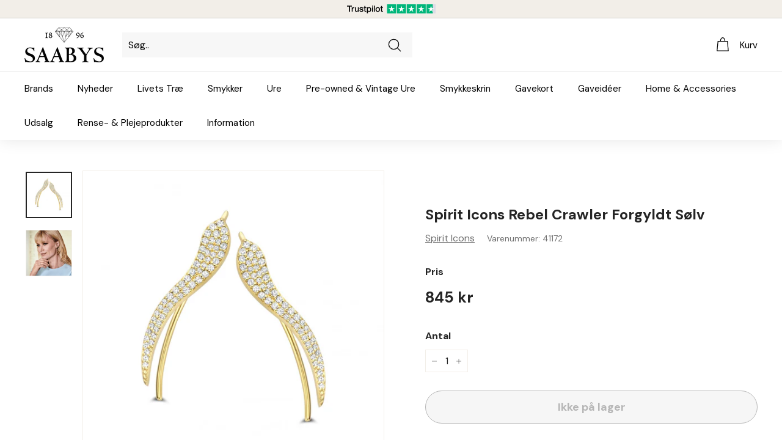

--- FILE ---
content_type: text/html; charset=utf-8
request_url: https://www.saabys.dk/products/spirit-icons-rebel-orestikker-m-cz-forgyldt-solv
body_size: 27440
content:
<!doctype html>
<html class="no-js" lang="da" dir="ltr">
<head>
<script id="CookieConsent" src="https://policy.app.cookieinformation.com/uc.js" data-culture="DA" type="text/javascript"></script>
  <meta charset="utf-8">
  <meta http-equiv="X-UA-Compatible" content="IE=edge,chrome=1">
  <meta name="viewport" content="width=device-width,initial-scale=1">
  <meta name="theme-color" content="#000000">
  <meta name="google-site-verification" content="Jrm6_GAZlsElRzu_MsNKLdS5FCzCn5lz9zMXtvX-xYU" />
  <meta name="facebook-domain-verification" content="dpsc86ta3ccafdpsdngpz55mxrgss6" />
  <meta name="p:domain_verify" content="b4fad541cb27df5d8ceb32e6093a48c9"/>
  <link rel="canonical" href="https://www.saabys.dk/products/spirit-icons-rebel-orestikker-m-cz-forgyldt-solv">
  <link rel="preload" as="style" href="//www.saabys.dk/cdn/shop/t/44/assets/theme.css?v=56682534998142706151767023313">
  <link rel="preload" as="script" href="//www.saabys.dk/cdn/shop/t/44/assets/theme.js?v=77790007663650233921643288443">
  <link rel="preconnect" href="https://cdn.shopify.com">
  <link rel="preconnect" href="https://fonts.shopifycdn.com">
  <link rel="dns-prefetch" href="https://productreviews.shopifycdn.com">
  <link rel="dns-prefetch" href="https://ajax.googleapis.com">
  <link rel="dns-prefetch" href="https://maps.googleapis.com">
  <link rel="dns-prefetch" href="https://maps.gstatic.com">
  <link rel="preconnect" href="https://fonts.googleapis.com">
  <link rel="preconnect" href="https://fonts.gstatic.com" crossorigin>
  <link rel="preload" as="style" href="https://fonts.googleapis.com/css2?family=DM+Sans:wght@400;700&display=swap"/>
  <link href="https://fonts.googleapis.com/css2?family=DM+Sans:wght@400;700&display=swap" rel="stylesheet"><link rel="shortcut icon" href="//www.saabys.dk/cdn/shop/files/favicon_af59d8b7-7b5f-486c-b351-b2b84ded1e06_32x32.png?v=1618388457" type="image/png" />	
  	
  	<title>Spirit Icons Rebel Crawler Forgyldt Sølv
41172</title>
<meta name="description" content="✔️ TrustScore 4,7 ud af 5 ✔️ E-mærket webshop ✔️ Gratis levering over 299,- kr. ✔️ Gratis gaveindpakning">
<meta name="description" content="Rebel øreringe i blankpoleret, forgyldt sterlingsølv. Øreringene har en længde på 2,5 cm, som yndefuldt flugter med den nederste del af øret for derefter at vokse op langs øret."><meta property="og:site_name" content="SAABYS">
  <meta property="og:url" content="https://www.saabys.dk/products/spirit-icons-rebel-orestikker-m-cz-forgyldt-solv">
  <meta property="og:title" content="Spirit Icons Rebel Crawler Forgyldt Sølv">
  <meta property="og:type" content="product">
  <meta property="og:description" content="Rebel øreringe i blankpoleret, forgyldt sterlingsølv. Øreringene har en længde på 2,5 cm, som yndefuldt flugter med den nederste del af øret for derefter at vokse op langs øret."><meta property="og:image" content="http://www.saabys.dk/cdn/shop/products/41172.jpg?v=1631695833">
    <meta property="og:image:secure_url" content="https://www.saabys.dk/cdn/shop/products/41172.jpg?v=1631695833">
    <meta property="og:image:width" content="1280">
    <meta property="og:image:height" content="1280"><meta name="twitter:site" content="@">
  <meta name="twitter:card" content="summary_large_image">
  <meta name="twitter:title" content="Spirit Icons Rebel Crawler Forgyldt Sølv">
  <meta name="twitter:description" content="Rebel øreringe i blankpoleret, forgyldt sterlingsølv. Øreringene har en længde på 2,5 cm, som yndefuldt flugter med den nederste del af øret for derefter at vokse op langs øret.">
<style data-shopify>
  

  
  
  
</style><link href="//www.saabys.dk/cdn/shop/t/44/assets/theme.css?v=56682534998142706151767023313" rel="stylesheet" type="text/css" media="all" />
<style data-shopify>:root {
    --typeHeaderPrimary: 'DM Sans';
    --typeHeaderFallback: Iowan Old Style, Apple Garamond, Baskerville, Times New Roman, Droid Serif, Times, Source Serif Pro, serif, Apple Color Emoji, Segoe UI Emoji, Segoe UI Symbol;
    --typeHeaderSize: 28px;
    --typeHeaderWeight: 700;
    --typeHeaderLineHeight: 1.4;
    --typeHeaderSpacing: 0.0em;

    --typeBasePrimary:'DM Sans';
    --typeBaseFallback:-apple-system, 'Segoe UI', Roboto, 'Helvetica Neue', 'Noto Sans', 'Liberation Sans', Arial, sans-serif, 'Apple Color Emoji', 'Segoe UI Emoji', 'Segoe UI Symbol', 'Noto Color Emoji';
    --typeBaseSize: 16px;
    --typeBaseWeight: 400;
    --typeBaseSpacing: 0.0em;
    --typeBaseLineHeight: 1.6;

    --colorSmallImageBg: #ffffff;
    --colorSmallImageBgDark: #f7f7f7;
    --colorLargeImageBg: #f2eee8;
    --colorLargeImageBgLight: #ffffff;

    --iconWeight: 3px;
    --iconLinecaps: round;

    
      --buttonRadius: 50px;
      --btnPadding: 11px 25px;
    

    
      --roundness: 0px;
    

    
      --gridThickness: 0px;
    

    --productTileMargin: 0%;
    --collectionTileMargin: 17%;

    --swatchSize: 40px;
  }

  @media screen and (max-width: 768px) {
    :root {
      --typeBaseSize: 14px;

      
        --roundness: 0px;
        --btnPadding: 9px 17px;
      
    }
  }</style><script>
    document.documentElement.className = document.documentElement.className.replace('no-js', 'js');

    window.theme = window.theme || {};
    theme.routes = {
      home: "/",
      collections: "/collections",
      cart: "/cart.js",
      cartPage: "/cart",
      cartAdd: "/cart/add.js",
      cartChange: "/cart/change.js",
      search: "/search"
    };
    theme.strings = {
      soldOut: "Ikke på lager",
      unavailable: "Ikke tilgængelig",
      inStockLabel: "På lager",
      stockLabel: "[count] på lager",
      willNotShipUntil: "Er klar til forsendelse d. [date]",
      willBeInStockAfter: "Er tilbage på lager efter [date]",
      waitingForStock: "Lager på vej",
      savePrice: "-[saved_amount]",
      cartEmpty: "Din kurv er tom",
      cartTermsConfirmation: "Du skal læse og acceptere handelsbetingelser og persondatapolitik for at fortsætte til kassen",
      searchCollections: "Kategorier:",
      searchPages: "Sider:",
      searchArticles: "Artikler:"
    };
    theme.settings = {
      dynamicVariantsEnable: true,
      cartType: "dropdown",
      isCustomerTemplate: false,
      moneyFormat: "{{ amount_no_decimals_with_comma_separator }} kr",
      saveType: "percent",
      productImageSize: "square",
      productImageCover: true,
      predictiveSearch: true,
      predictiveSearchType: "product,article,page,collection",
      superScriptSetting: false,
      superScriptPrice: false,
      quickView: true,
      quickAdd: false,
      themeName: 'Expanse',
      themeVersion: "2.3.0"
    };
  </script>

  <script>window.performance && window.performance.mark && window.performance.mark('shopify.content_for_header.start');</script><meta id="shopify-digital-wallet" name="shopify-digital-wallet" content="/19102303/digital_wallets/dialog">
<link rel="alternate" type="application/json+oembed" href="https://www.saabys.dk/products/spirit-icons-rebel-orestikker-m-cz-forgyldt-solv.oembed">
<script async="async" src="/checkouts/internal/preloads.js?locale=da-DK"></script>
<script id="shopify-features" type="application/json">{"accessToken":"492b5cac1b3e563826c5dd3bab8e1ed5","betas":["rich-media-storefront-analytics"],"domain":"www.saabys.dk","predictiveSearch":true,"shopId":19102303,"locale":"da"}</script>
<script>var Shopify = Shopify || {};
Shopify.shop = "saaby.myshopify.com";
Shopify.locale = "da";
Shopify.currency = {"active":"DKK","rate":"1.0"};
Shopify.country = "DK";
Shopify.theme = {"name":"Expanse 2.3.0 - LIVE","id":121524387921,"schema_name":"Expanse","schema_version":"2.3.0","theme_store_id":902,"role":"main"};
Shopify.theme.handle = "null";
Shopify.theme.style = {"id":null,"handle":null};
Shopify.cdnHost = "www.saabys.dk/cdn";
Shopify.routes = Shopify.routes || {};
Shopify.routes.root = "/";</script>
<script type="module">!function(o){(o.Shopify=o.Shopify||{}).modules=!0}(window);</script>
<script>!function(o){function n(){var o=[];function n(){o.push(Array.prototype.slice.apply(arguments))}return n.q=o,n}var t=o.Shopify=o.Shopify||{};t.loadFeatures=n(),t.autoloadFeatures=n()}(window);</script>
<script id="shop-js-analytics" type="application/json">{"pageType":"product"}</script>
<script defer="defer" async type="module" src="//www.saabys.dk/cdn/shopifycloud/shop-js/modules/v2/client.init-shop-cart-sync_BWUFHQxD.da.esm.js"></script>
<script defer="defer" async type="module" src="//www.saabys.dk/cdn/shopifycloud/shop-js/modules/v2/chunk.common_CxPaeDJ-.esm.js"></script>
<script defer="defer" async type="module" src="//www.saabys.dk/cdn/shopifycloud/shop-js/modules/v2/chunk.modal_DY3Xiats.esm.js"></script>
<script type="module">
  await import("//www.saabys.dk/cdn/shopifycloud/shop-js/modules/v2/client.init-shop-cart-sync_BWUFHQxD.da.esm.js");
await import("//www.saabys.dk/cdn/shopifycloud/shop-js/modules/v2/chunk.common_CxPaeDJ-.esm.js");
await import("//www.saabys.dk/cdn/shopifycloud/shop-js/modules/v2/chunk.modal_DY3Xiats.esm.js");

  window.Shopify.SignInWithShop?.initShopCartSync?.({"fedCMEnabled":true,"windoidEnabled":true});

</script>
<script id="__st">var __st={"a":19102303,"offset":3600,"reqid":"9e1131da-6006-45f5-83f2-a31ef258ff86-1769905403","pageurl":"www.saabys.dk\/products\/spirit-icons-rebel-orestikker-m-cz-forgyldt-solv","u":"d313977a262a","p":"product","rtyp":"product","rid":4737688600657};</script>
<script>window.ShopifyPaypalV4VisibilityTracking = true;</script>
<script id="form-persister">!function(){'use strict';const t='contact',e='new_comment',n=[[t,t],['blogs',e],['comments',e],[t,'customer']],o='password',r='form_key',c=['recaptcha-v3-token','g-recaptcha-response','h-captcha-response',o],s=()=>{try{return window.sessionStorage}catch{return}},i='__shopify_v',u=t=>t.elements[r],a=function(){const t=[...n].map((([t,e])=>`form[action*='/${t}']:not([data-nocaptcha='true']) input[name='form_type'][value='${e}']`)).join(',');var e;return e=t,()=>e?[...document.querySelectorAll(e)].map((t=>t.form)):[]}();function m(t){const e=u(t);a().includes(t)&&(!e||!e.value)&&function(t){try{if(!s())return;!function(t){const e=s();if(!e)return;const n=u(t);if(!n)return;const o=n.value;o&&e.removeItem(o)}(t);const e=Array.from(Array(32),(()=>Math.random().toString(36)[2])).join('');!function(t,e){u(t)||t.append(Object.assign(document.createElement('input'),{type:'hidden',name:r})),t.elements[r].value=e}(t,e),function(t,e){const n=s();if(!n)return;const r=[...t.querySelectorAll(`input[type='${o}']`)].map((({name:t})=>t)),u=[...c,...r],a={};for(const[o,c]of new FormData(t).entries())u.includes(o)||(a[o]=c);n.setItem(e,JSON.stringify({[i]:1,action:t.action,data:a}))}(t,e)}catch(e){console.error('failed to persist form',e)}}(t)}const f=t=>{if('true'===t.dataset.persistBound)return;const e=function(t,e){const n=function(t){return'function'==typeof t.submit?t.submit:HTMLFormElement.prototype.submit}(t).bind(t);return function(){let t;return()=>{t||(t=!0,(()=>{try{e(),n()}catch(t){(t=>{console.error('form submit failed',t)})(t)}})(),setTimeout((()=>t=!1),250))}}()}(t,(()=>{m(t)}));!function(t,e){if('function'==typeof t.submit&&'function'==typeof e)try{t.submit=e}catch{}}(t,e),t.addEventListener('submit',(t=>{t.preventDefault(),e()})),t.dataset.persistBound='true'};!function(){function t(t){const e=(t=>{const e=t.target;return e instanceof HTMLFormElement?e:e&&e.form})(t);e&&m(e)}document.addEventListener('submit',t),document.addEventListener('DOMContentLoaded',(()=>{const e=a();for(const t of e)f(t);var n;n=document.body,new window.MutationObserver((t=>{for(const e of t)if('childList'===e.type&&e.addedNodes.length)for(const t of e.addedNodes)1===t.nodeType&&'FORM'===t.tagName&&a().includes(t)&&f(t)})).observe(n,{childList:!0,subtree:!0,attributes:!1}),document.removeEventListener('submit',t)}))}()}();</script>
<script integrity="sha256-4kQ18oKyAcykRKYeNunJcIwy7WH5gtpwJnB7kiuLZ1E=" data-source-attribution="shopify.loadfeatures" defer="defer" src="//www.saabys.dk/cdn/shopifycloud/storefront/assets/storefront/load_feature-a0a9edcb.js" crossorigin="anonymous"></script>
<script data-source-attribution="shopify.dynamic_checkout.dynamic.init">var Shopify=Shopify||{};Shopify.PaymentButton=Shopify.PaymentButton||{isStorefrontPortableWallets:!0,init:function(){window.Shopify.PaymentButton.init=function(){};var t=document.createElement("script");t.src="https://www.saabys.dk/cdn/shopifycloud/portable-wallets/latest/portable-wallets.da.js",t.type="module",document.head.appendChild(t)}};
</script>
<script data-source-attribution="shopify.dynamic_checkout.buyer_consent">
  function portableWalletsHideBuyerConsent(e){var t=document.getElementById("shopify-buyer-consent"),n=document.getElementById("shopify-subscription-policy-button");t&&n&&(t.classList.add("hidden"),t.setAttribute("aria-hidden","true"),n.removeEventListener("click",e))}function portableWalletsShowBuyerConsent(e){var t=document.getElementById("shopify-buyer-consent"),n=document.getElementById("shopify-subscription-policy-button");t&&n&&(t.classList.remove("hidden"),t.removeAttribute("aria-hidden"),n.addEventListener("click",e))}window.Shopify?.PaymentButton&&(window.Shopify.PaymentButton.hideBuyerConsent=portableWalletsHideBuyerConsent,window.Shopify.PaymentButton.showBuyerConsent=portableWalletsShowBuyerConsent);
</script>
<script>
  function portableWalletsCleanup(e){e&&e.src&&console.error("Failed to load portable wallets script "+e.src);var t=document.querySelectorAll("shopify-accelerated-checkout .shopify-payment-button__skeleton, shopify-accelerated-checkout-cart .wallet-cart-button__skeleton"),e=document.getElementById("shopify-buyer-consent");for(let e=0;e<t.length;e++)t[e].remove();e&&e.remove()}function portableWalletsNotLoadedAsModule(e){e instanceof ErrorEvent&&"string"==typeof e.message&&e.message.includes("import.meta")&&"string"==typeof e.filename&&e.filename.includes("portable-wallets")&&(window.removeEventListener("error",portableWalletsNotLoadedAsModule),window.Shopify.PaymentButton.failedToLoad=e,"loading"===document.readyState?document.addEventListener("DOMContentLoaded",window.Shopify.PaymentButton.init):window.Shopify.PaymentButton.init())}window.addEventListener("error",portableWalletsNotLoadedAsModule);
</script>

<script type="module" src="https://www.saabys.dk/cdn/shopifycloud/portable-wallets/latest/portable-wallets.da.js" onError="portableWalletsCleanup(this)" crossorigin="anonymous"></script>
<script nomodule>
  document.addEventListener("DOMContentLoaded", portableWalletsCleanup);
</script>

<link id="shopify-accelerated-checkout-styles" rel="stylesheet" media="screen" href="https://www.saabys.dk/cdn/shopifycloud/portable-wallets/latest/accelerated-checkout-backwards-compat.css" crossorigin="anonymous">
<style id="shopify-accelerated-checkout-cart">
        #shopify-buyer-consent {
  margin-top: 1em;
  display: inline-block;
  width: 100%;
}

#shopify-buyer-consent.hidden {
  display: none;
}

#shopify-subscription-policy-button {
  background: none;
  border: none;
  padding: 0;
  text-decoration: underline;
  font-size: inherit;
  cursor: pointer;
}

#shopify-subscription-policy-button::before {
  box-shadow: none;
}

      </style>

<script>window.performance && window.performance.mark && window.performance.mark('shopify.content_for_header.end');</script>

  <script src="//www.saabys.dk/cdn/shop/t/44/assets/vendor-scripts-v1.js" defer="defer"></script>
  <script src="//www.saabys.dk/cdn/shop/t/44/assets/theme.js?v=77790007663650233921643288443" defer="defer"></script>
  
<!-- Start of Sleeknote signup and lead generation tool - www.sleeknote.com -->	
<script id="sleeknoteScript" type="text/javascript">	
	(function () {	
		var sleeknoteScriptTag = document.createElement("script");	
		sleeknoteScriptTag.type = "text/javascript";	
		sleeknoteScriptTag.charset = "utf-8";	
		sleeknoteScriptTag.src = ("//sleeknotecustomerscripts.sleeknote.com/44238.js");	
		var s = document.getElementById("sleeknoteScript"); 	
		s.parentNode.insertBefore(sleeknoteScriptTag, s); 	
	})();	
</script>	

  	
  <!-- Global site tag (gtag.js) - Google Ads: 632226585 -->	
<script async src="https://www.googletagmanager.com/gtag/js?id=AW-632226585"></script>	
<script>	
  window.dataLayer = window.dataLayer || [];	
  function gtag(){dataLayer.push(arguments);}	
  gtag('js', new Date());	
  gtag('config', 'AW-632226585');	
</script>	
    <script>	
  gtag('event', 'page_view', {	
    'send_to': 'AW-632226585',	
    'value': 'replace with value',	
    'items': [{	
      'id': 'replace with value',	
      'google_business_vertical': 'retail'	
    }]	
  });	
</script>
<link href="https://monorail-edge.shopifysvc.com" rel="dns-prefetch">
<script>(function(){if ("sendBeacon" in navigator && "performance" in window) {try {var session_token_from_headers = performance.getEntriesByType('navigation')[0].serverTiming.find(x => x.name == '_s').description;} catch {var session_token_from_headers = undefined;}var session_cookie_matches = document.cookie.match(/_shopify_s=([^;]*)/);var session_token_from_cookie = session_cookie_matches && session_cookie_matches.length === 2 ? session_cookie_matches[1] : "";var session_token = session_token_from_headers || session_token_from_cookie || "";function handle_abandonment_event(e) {var entries = performance.getEntries().filter(function(entry) {return /monorail-edge.shopifysvc.com/.test(entry.name);});if (!window.abandonment_tracked && entries.length === 0) {window.abandonment_tracked = true;var currentMs = Date.now();var navigation_start = performance.timing.navigationStart;var payload = {shop_id: 19102303,url: window.location.href,navigation_start,duration: currentMs - navigation_start,session_token,page_type: "product"};window.navigator.sendBeacon("https://monorail-edge.shopifysvc.com/v1/produce", JSON.stringify({schema_id: "online_store_buyer_site_abandonment/1.1",payload: payload,metadata: {event_created_at_ms: currentMs,event_sent_at_ms: currentMs}}));}}window.addEventListener('pagehide', handle_abandonment_event);}}());</script>
<script id="web-pixels-manager-setup">(function e(e,d,r,n,o){if(void 0===o&&(o={}),!Boolean(null===(a=null===(i=window.Shopify)||void 0===i?void 0:i.analytics)||void 0===a?void 0:a.replayQueue)){var i,a;window.Shopify=window.Shopify||{};var t=window.Shopify;t.analytics=t.analytics||{};var s=t.analytics;s.replayQueue=[],s.publish=function(e,d,r){return s.replayQueue.push([e,d,r]),!0};try{self.performance.mark("wpm:start")}catch(e){}var l=function(){var e={modern:/Edge?\/(1{2}[4-9]|1[2-9]\d|[2-9]\d{2}|\d{4,})\.\d+(\.\d+|)|Firefox\/(1{2}[4-9]|1[2-9]\d|[2-9]\d{2}|\d{4,})\.\d+(\.\d+|)|Chrom(ium|e)\/(9{2}|\d{3,})\.\d+(\.\d+|)|(Maci|X1{2}).+ Version\/(15\.\d+|(1[6-9]|[2-9]\d|\d{3,})\.\d+)([,.]\d+|)( \(\w+\)|)( Mobile\/\w+|) Safari\/|Chrome.+OPR\/(9{2}|\d{3,})\.\d+\.\d+|(CPU[ +]OS|iPhone[ +]OS|CPU[ +]iPhone|CPU IPhone OS|CPU iPad OS)[ +]+(15[._]\d+|(1[6-9]|[2-9]\d|\d{3,})[._]\d+)([._]\d+|)|Android:?[ /-](13[3-9]|1[4-9]\d|[2-9]\d{2}|\d{4,})(\.\d+|)(\.\d+|)|Android.+Firefox\/(13[5-9]|1[4-9]\d|[2-9]\d{2}|\d{4,})\.\d+(\.\d+|)|Android.+Chrom(ium|e)\/(13[3-9]|1[4-9]\d|[2-9]\d{2}|\d{4,})\.\d+(\.\d+|)|SamsungBrowser\/([2-9]\d|\d{3,})\.\d+/,legacy:/Edge?\/(1[6-9]|[2-9]\d|\d{3,})\.\d+(\.\d+|)|Firefox\/(5[4-9]|[6-9]\d|\d{3,})\.\d+(\.\d+|)|Chrom(ium|e)\/(5[1-9]|[6-9]\d|\d{3,})\.\d+(\.\d+|)([\d.]+$|.*Safari\/(?![\d.]+ Edge\/[\d.]+$))|(Maci|X1{2}).+ Version\/(10\.\d+|(1[1-9]|[2-9]\d|\d{3,})\.\d+)([,.]\d+|)( \(\w+\)|)( Mobile\/\w+|) Safari\/|Chrome.+OPR\/(3[89]|[4-9]\d|\d{3,})\.\d+\.\d+|(CPU[ +]OS|iPhone[ +]OS|CPU[ +]iPhone|CPU IPhone OS|CPU iPad OS)[ +]+(10[._]\d+|(1[1-9]|[2-9]\d|\d{3,})[._]\d+)([._]\d+|)|Android:?[ /-](13[3-9]|1[4-9]\d|[2-9]\d{2}|\d{4,})(\.\d+|)(\.\d+|)|Mobile Safari.+OPR\/([89]\d|\d{3,})\.\d+\.\d+|Android.+Firefox\/(13[5-9]|1[4-9]\d|[2-9]\d{2}|\d{4,})\.\d+(\.\d+|)|Android.+Chrom(ium|e)\/(13[3-9]|1[4-9]\d|[2-9]\d{2}|\d{4,})\.\d+(\.\d+|)|Android.+(UC? ?Browser|UCWEB|U3)[ /]?(15\.([5-9]|\d{2,})|(1[6-9]|[2-9]\d|\d{3,})\.\d+)\.\d+|SamsungBrowser\/(5\.\d+|([6-9]|\d{2,})\.\d+)|Android.+MQ{2}Browser\/(14(\.(9|\d{2,})|)|(1[5-9]|[2-9]\d|\d{3,})(\.\d+|))(\.\d+|)|K[Aa][Ii]OS\/(3\.\d+|([4-9]|\d{2,})\.\d+)(\.\d+|)/},d=e.modern,r=e.legacy,n=navigator.userAgent;return n.match(d)?"modern":n.match(r)?"legacy":"unknown"}(),u="modern"===l?"modern":"legacy",c=(null!=n?n:{modern:"",legacy:""})[u],f=function(e){return[e.baseUrl,"/wpm","/b",e.hashVersion,"modern"===e.buildTarget?"m":"l",".js"].join("")}({baseUrl:d,hashVersion:r,buildTarget:u}),m=function(e){var d=e.version,r=e.bundleTarget,n=e.surface,o=e.pageUrl,i=e.monorailEndpoint;return{emit:function(e){var a=e.status,t=e.errorMsg,s=(new Date).getTime(),l=JSON.stringify({metadata:{event_sent_at_ms:s},events:[{schema_id:"web_pixels_manager_load/3.1",payload:{version:d,bundle_target:r,page_url:o,status:a,surface:n,error_msg:t},metadata:{event_created_at_ms:s}}]});if(!i)return console&&console.warn&&console.warn("[Web Pixels Manager] No Monorail endpoint provided, skipping logging."),!1;try{return self.navigator.sendBeacon.bind(self.navigator)(i,l)}catch(e){}var u=new XMLHttpRequest;try{return u.open("POST",i,!0),u.setRequestHeader("Content-Type","text/plain"),u.send(l),!0}catch(e){return console&&console.warn&&console.warn("[Web Pixels Manager] Got an unhandled error while logging to Monorail."),!1}}}}({version:r,bundleTarget:l,surface:e.surface,pageUrl:self.location.href,monorailEndpoint:e.monorailEndpoint});try{o.browserTarget=l,function(e){var d=e.src,r=e.async,n=void 0===r||r,o=e.onload,i=e.onerror,a=e.sri,t=e.scriptDataAttributes,s=void 0===t?{}:t,l=document.createElement("script"),u=document.querySelector("head"),c=document.querySelector("body");if(l.async=n,l.src=d,a&&(l.integrity=a,l.crossOrigin="anonymous"),s)for(var f in s)if(Object.prototype.hasOwnProperty.call(s,f))try{l.dataset[f]=s[f]}catch(e){}if(o&&l.addEventListener("load",o),i&&l.addEventListener("error",i),u)u.appendChild(l);else{if(!c)throw new Error("Did not find a head or body element to append the script");c.appendChild(l)}}({src:f,async:!0,onload:function(){if(!function(){var e,d;return Boolean(null===(d=null===(e=window.Shopify)||void 0===e?void 0:e.analytics)||void 0===d?void 0:d.initialized)}()){var d=window.webPixelsManager.init(e)||void 0;if(d){var r=window.Shopify.analytics;r.replayQueue.forEach((function(e){var r=e[0],n=e[1],o=e[2];d.publishCustomEvent(r,n,o)})),r.replayQueue=[],r.publish=d.publishCustomEvent,r.visitor=d.visitor,r.initialized=!0}}},onerror:function(){return m.emit({status:"failed",errorMsg:"".concat(f," has failed to load")})},sri:function(e){var d=/^sha384-[A-Za-z0-9+/=]+$/;return"string"==typeof e&&d.test(e)}(c)?c:"",scriptDataAttributes:o}),m.emit({status:"loading"})}catch(e){m.emit({status:"failed",errorMsg:(null==e?void 0:e.message)||"Unknown error"})}}})({shopId: 19102303,storefrontBaseUrl: "https://www.saabys.dk",extensionsBaseUrl: "https://extensions.shopifycdn.com/cdn/shopifycloud/web-pixels-manager",monorailEndpoint: "https://monorail-edge.shopifysvc.com/unstable/produce_batch",surface: "storefront-renderer",enabledBetaFlags: ["2dca8a86"],webPixelsConfigList: [{"id":"1177354580","configuration":"{\"config\":\"{\\\"pixel_id\\\":\\\"G-7TPGLJ3L19\\\",\\\"target_country\\\":\\\"DK\\\",\\\"gtag_events\\\":[{\\\"type\\\":\\\"begin_checkout\\\",\\\"action_label\\\":\\\"G-7TPGLJ3L19\\\"},{\\\"type\\\":\\\"search\\\",\\\"action_label\\\":\\\"G-7TPGLJ3L19\\\"},{\\\"type\\\":\\\"view_item\\\",\\\"action_label\\\":[\\\"G-7TPGLJ3L19\\\",\\\"MC-L1VF0T2WMG\\\"]},{\\\"type\\\":\\\"purchase\\\",\\\"action_label\\\":[\\\"G-7TPGLJ3L19\\\",\\\"MC-L1VF0T2WMG\\\"]},{\\\"type\\\":\\\"page_view\\\",\\\"action_label\\\":[\\\"G-7TPGLJ3L19\\\",\\\"MC-L1VF0T2WMG\\\"]},{\\\"type\\\":\\\"add_payment_info\\\",\\\"action_label\\\":\\\"G-7TPGLJ3L19\\\"},{\\\"type\\\":\\\"add_to_cart\\\",\\\"action_label\\\":\\\"G-7TPGLJ3L19\\\"}],\\\"enable_monitoring_mode\\\":false}\"}","eventPayloadVersion":"v1","runtimeContext":"OPEN","scriptVersion":"b2a88bafab3e21179ed38636efcd8a93","type":"APP","apiClientId":1780363,"privacyPurposes":[],"dataSharingAdjustments":{"protectedCustomerApprovalScopes":["read_customer_address","read_customer_email","read_customer_name","read_customer_personal_data","read_customer_phone"]}},{"id":"422412628","configuration":"{\"pixel_id\":\"696227611083617\",\"pixel_type\":\"facebook_pixel\",\"metaapp_system_user_token\":\"-\"}","eventPayloadVersion":"v1","runtimeContext":"OPEN","scriptVersion":"ca16bc87fe92b6042fbaa3acc2fbdaa6","type":"APP","apiClientId":2329312,"privacyPurposes":["ANALYTICS","MARKETING","SALE_OF_DATA"],"dataSharingAdjustments":{"protectedCustomerApprovalScopes":["read_customer_address","read_customer_email","read_customer_name","read_customer_personal_data","read_customer_phone"]}},{"id":"shopify-app-pixel","configuration":"{}","eventPayloadVersion":"v1","runtimeContext":"STRICT","scriptVersion":"0450","apiClientId":"shopify-pixel","type":"APP","privacyPurposes":["ANALYTICS","MARKETING"]},{"id":"shopify-custom-pixel","eventPayloadVersion":"v1","runtimeContext":"LAX","scriptVersion":"0450","apiClientId":"shopify-pixel","type":"CUSTOM","privacyPurposes":["ANALYTICS","MARKETING"]}],isMerchantRequest: false,initData: {"shop":{"name":"SAABYS","paymentSettings":{"currencyCode":"DKK"},"myshopifyDomain":"saaby.myshopify.com","countryCode":"DK","storefrontUrl":"https:\/\/www.saabys.dk"},"customer":null,"cart":null,"checkout":null,"productVariants":[{"price":{"amount":845.0,"currencyCode":"DKK"},"product":{"title":"Spirit Icons Rebel Crawler Forgyldt Sølv","vendor":"Spirit Icons","id":"4737688600657","untranslatedTitle":"Spirit Icons Rebel Crawler Forgyldt Sølv","url":"\/products\/spirit-icons-rebel-orestikker-m-cz-forgyldt-solv","type":"Ear Crawler"},"id":"32774452281425","image":{"src":"\/\/www.saabys.dk\/cdn\/shop\/products\/41172.jpg?v=1631695833"},"sku":"41172","title":"Default Title","untranslatedTitle":"Default Title"}],"purchasingCompany":null},},"https://www.saabys.dk/cdn","1d2a099fw23dfb22ep557258f5m7a2edbae",{"modern":"","legacy":""},{"shopId":"19102303","storefrontBaseUrl":"https:\/\/www.saabys.dk","extensionBaseUrl":"https:\/\/extensions.shopifycdn.com\/cdn\/shopifycloud\/web-pixels-manager","surface":"storefront-renderer","enabledBetaFlags":"[\"2dca8a86\"]","isMerchantRequest":"false","hashVersion":"1d2a099fw23dfb22ep557258f5m7a2edbae","publish":"custom","events":"[[\"page_viewed\",{}],[\"product_viewed\",{\"productVariant\":{\"price\":{\"amount\":845.0,\"currencyCode\":\"DKK\"},\"product\":{\"title\":\"Spirit Icons Rebel Crawler Forgyldt Sølv\",\"vendor\":\"Spirit Icons\",\"id\":\"4737688600657\",\"untranslatedTitle\":\"Spirit Icons Rebel Crawler Forgyldt Sølv\",\"url\":\"\/products\/spirit-icons-rebel-orestikker-m-cz-forgyldt-solv\",\"type\":\"Ear Crawler\"},\"id\":\"32774452281425\",\"image\":{\"src\":\"\/\/www.saabys.dk\/cdn\/shop\/products\/41172.jpg?v=1631695833\"},\"sku\":\"41172\",\"title\":\"Default Title\",\"untranslatedTitle\":\"Default Title\"}}]]"});</script><script>
  window.ShopifyAnalytics = window.ShopifyAnalytics || {};
  window.ShopifyAnalytics.meta = window.ShopifyAnalytics.meta || {};
  window.ShopifyAnalytics.meta.currency = 'DKK';
  var meta = {"product":{"id":4737688600657,"gid":"gid:\/\/shopify\/Product\/4737688600657","vendor":"Spirit Icons","type":"Ear Crawler","handle":"spirit-icons-rebel-orestikker-m-cz-forgyldt-solv","variants":[{"id":32774452281425,"price":84500,"name":"Spirit Icons Rebel Crawler Forgyldt Sølv","public_title":null,"sku":"41172"}],"remote":false},"page":{"pageType":"product","resourceType":"product","resourceId":4737688600657,"requestId":"9e1131da-6006-45f5-83f2-a31ef258ff86-1769905403"}};
  for (var attr in meta) {
    window.ShopifyAnalytics.meta[attr] = meta[attr];
  }
</script>
<script class="analytics">
  (function () {
    var customDocumentWrite = function(content) {
      var jquery = null;

      if (window.jQuery) {
        jquery = window.jQuery;
      } else if (window.Checkout && window.Checkout.$) {
        jquery = window.Checkout.$;
      }

      if (jquery) {
        jquery('body').append(content);
      }
    };

    var hasLoggedConversion = function(token) {
      if (token) {
        return document.cookie.indexOf('loggedConversion=' + token) !== -1;
      }
      return false;
    }

    var setCookieIfConversion = function(token) {
      if (token) {
        var twoMonthsFromNow = new Date(Date.now());
        twoMonthsFromNow.setMonth(twoMonthsFromNow.getMonth() + 2);

        document.cookie = 'loggedConversion=' + token + '; expires=' + twoMonthsFromNow;
      }
    }

    var trekkie = window.ShopifyAnalytics.lib = window.trekkie = window.trekkie || [];
    if (trekkie.integrations) {
      return;
    }
    trekkie.methods = [
      'identify',
      'page',
      'ready',
      'track',
      'trackForm',
      'trackLink'
    ];
    trekkie.factory = function(method) {
      return function() {
        var args = Array.prototype.slice.call(arguments);
        args.unshift(method);
        trekkie.push(args);
        return trekkie;
      };
    };
    for (var i = 0; i < trekkie.methods.length; i++) {
      var key = trekkie.methods[i];
      trekkie[key] = trekkie.factory(key);
    }
    trekkie.load = function(config) {
      trekkie.config = config || {};
      trekkie.config.initialDocumentCookie = document.cookie;
      var first = document.getElementsByTagName('script')[0];
      var script = document.createElement('script');
      script.type = 'text/javascript';
      script.onerror = function(e) {
        var scriptFallback = document.createElement('script');
        scriptFallback.type = 'text/javascript';
        scriptFallback.onerror = function(error) {
                var Monorail = {
      produce: function produce(monorailDomain, schemaId, payload) {
        var currentMs = new Date().getTime();
        var event = {
          schema_id: schemaId,
          payload: payload,
          metadata: {
            event_created_at_ms: currentMs,
            event_sent_at_ms: currentMs
          }
        };
        return Monorail.sendRequest("https://" + monorailDomain + "/v1/produce", JSON.stringify(event));
      },
      sendRequest: function sendRequest(endpointUrl, payload) {
        // Try the sendBeacon API
        if (window && window.navigator && typeof window.navigator.sendBeacon === 'function' && typeof window.Blob === 'function' && !Monorail.isIos12()) {
          var blobData = new window.Blob([payload], {
            type: 'text/plain'
          });

          if (window.navigator.sendBeacon(endpointUrl, blobData)) {
            return true;
          } // sendBeacon was not successful

        } // XHR beacon

        var xhr = new XMLHttpRequest();

        try {
          xhr.open('POST', endpointUrl);
          xhr.setRequestHeader('Content-Type', 'text/plain');
          xhr.send(payload);
        } catch (e) {
          console.log(e);
        }

        return false;
      },
      isIos12: function isIos12() {
        return window.navigator.userAgent.lastIndexOf('iPhone; CPU iPhone OS 12_') !== -1 || window.navigator.userAgent.lastIndexOf('iPad; CPU OS 12_') !== -1;
      }
    };
    Monorail.produce('monorail-edge.shopifysvc.com',
      'trekkie_storefront_load_errors/1.1',
      {shop_id: 19102303,
      theme_id: 121524387921,
      app_name: "storefront",
      context_url: window.location.href,
      source_url: "//www.saabys.dk/cdn/s/trekkie.storefront.c59ea00e0474b293ae6629561379568a2d7c4bba.min.js"});

        };
        scriptFallback.async = true;
        scriptFallback.src = '//www.saabys.dk/cdn/s/trekkie.storefront.c59ea00e0474b293ae6629561379568a2d7c4bba.min.js';
        first.parentNode.insertBefore(scriptFallback, first);
      };
      script.async = true;
      script.src = '//www.saabys.dk/cdn/s/trekkie.storefront.c59ea00e0474b293ae6629561379568a2d7c4bba.min.js';
      first.parentNode.insertBefore(script, first);
    };
    trekkie.load(
      {"Trekkie":{"appName":"storefront","development":false,"defaultAttributes":{"shopId":19102303,"isMerchantRequest":null,"themeId":121524387921,"themeCityHash":"17968497092431731452","contentLanguage":"da","currency":"DKK","eventMetadataId":"da99a77b-5019-485b-9549-6c72b6459b34"},"isServerSideCookieWritingEnabled":true,"monorailRegion":"shop_domain","enabledBetaFlags":["65f19447","b5387b81"]},"Session Attribution":{},"S2S":{"facebookCapiEnabled":true,"source":"trekkie-storefront-renderer","apiClientId":580111}}
    );

    var loaded = false;
    trekkie.ready(function() {
      if (loaded) return;
      loaded = true;

      window.ShopifyAnalytics.lib = window.trekkie;

      var originalDocumentWrite = document.write;
      document.write = customDocumentWrite;
      try { window.ShopifyAnalytics.merchantGoogleAnalytics.call(this); } catch(error) {};
      document.write = originalDocumentWrite;

      window.ShopifyAnalytics.lib.page(null,{"pageType":"product","resourceType":"product","resourceId":4737688600657,"requestId":"9e1131da-6006-45f5-83f2-a31ef258ff86-1769905403","shopifyEmitted":true});

      var match = window.location.pathname.match(/checkouts\/(.+)\/(thank_you|post_purchase)/)
      var token = match? match[1]: undefined;
      if (!hasLoggedConversion(token)) {
        setCookieIfConversion(token);
        window.ShopifyAnalytics.lib.track("Viewed Product",{"currency":"DKK","variantId":32774452281425,"productId":4737688600657,"productGid":"gid:\/\/shopify\/Product\/4737688600657","name":"Spirit Icons Rebel Crawler Forgyldt Sølv","price":"845.00","sku":"41172","brand":"Spirit Icons","variant":null,"category":"Ear Crawler","nonInteraction":true,"remote":false},undefined,undefined,{"shopifyEmitted":true});
      window.ShopifyAnalytics.lib.track("monorail:\/\/trekkie_storefront_viewed_product\/1.1",{"currency":"DKK","variantId":32774452281425,"productId":4737688600657,"productGid":"gid:\/\/shopify\/Product\/4737688600657","name":"Spirit Icons Rebel Crawler Forgyldt Sølv","price":"845.00","sku":"41172","brand":"Spirit Icons","variant":null,"category":"Ear Crawler","nonInteraction":true,"remote":false,"referer":"https:\/\/www.saabys.dk\/products\/spirit-icons-rebel-orestikker-m-cz-forgyldt-solv"});
      }
    });


        var eventsListenerScript = document.createElement('script');
        eventsListenerScript.async = true;
        eventsListenerScript.src = "//www.saabys.dk/cdn/shopifycloud/storefront/assets/shop_events_listener-3da45d37.js";
        document.getElementsByTagName('head')[0].appendChild(eventsListenerScript);

})();</script>
  <script>
  if (!window.ga || (window.ga && typeof window.ga !== 'function')) {
    window.ga = function ga() {
      (window.ga.q = window.ga.q || []).push(arguments);
      if (window.Shopify && window.Shopify.analytics && typeof window.Shopify.analytics.publish === 'function') {
        window.Shopify.analytics.publish("ga_stub_called", {}, {sendTo: "google_osp_migration"});
      }
      console.error("Shopify's Google Analytics stub called with:", Array.from(arguments), "\nSee https://help.shopify.com/manual/promoting-marketing/pixels/pixel-migration#google for more information.");
    };
    if (window.Shopify && window.Shopify.analytics && typeof window.Shopify.analytics.publish === 'function') {
      window.Shopify.analytics.publish("ga_stub_initialized", {}, {sendTo: "google_osp_migration"});
    }
  }
</script>
<script
  defer
  src="https://www.saabys.dk/cdn/shopifycloud/perf-kit/shopify-perf-kit-3.1.0.min.js"
  data-application="storefront-renderer"
  data-shop-id="19102303"
  data-render-region="gcp-us-east1"
  data-page-type="product"
  data-theme-instance-id="121524387921"
  data-theme-name="Expanse"
  data-theme-version="2.3.0"
  data-monorail-region="shop_domain"
  data-resource-timing-sampling-rate="10"
  data-shs="true"
  data-shs-beacon="true"
  data-shs-export-with-fetch="true"
  data-shs-logs-sample-rate="1"
  data-shs-beacon-endpoint="https://www.saabys.dk/api/collect"
></script>
</head>

<body class="template-product" data-transitions="false" data-button_style="round" data-edges="" data-type_header_capitalize="false" data-swatch_style="round" data-grid-style="grey-square">

  

  <a class="in-page-link visually-hidden skip-link" href="#MainContent">Videre til indhold</a>

  <div id="PageContainer" class="page-container">
    <div class="transition-body"><div id="shopify-section-toolbar" class="shopify-section toolbar-section"><div data-section-id="toolbar" data-section-type="toolbar">
  <div class="toolbar">
    <div class="page-width">
      <div class="toolbar__content">
  <div class="toolbar__item toolbar__item--announcements">
    <div class="announcement-bar text-center">
      <div class="slideshow-wrapper">
        <button type="button" class="visually-hidden slideshow__pause" data-id="toolbar" aria-live="polite">
          <span class="slideshow__pause-stop">
            <svg aria-hidden="true" focusable="false" role="presentation" class="icon icon-pause" viewBox="0 0 10 13"><g fill="#000" fill-rule="evenodd"><path d="M0 0h3v13H0zM7 0h3v13H7z"/></g></svg>
            <span class="icon__fallback-text">Pause slideshow</span>
          </span>
          <span class="slideshow__pause-play">
            <svg aria-hidden="true" focusable="false" role="presentation" class="icon icon-play" viewBox="18.24 17.35 24.52 28.3"><path fill="#323232" d="M22.1 19.151v25.5l20.4-13.489-20.4-12.011z"/></svg>
            <span class="icon__fallback-text">Afspil slideshow</span>
          </span>
        </button>

        <div
          id="AnnouncementSlider"
          class="announcement-slider"
          data-block-count="3">
          
          <div
                id="AnnouncementSlide-1"
                class="slideshow__slide announcement-slider__slide"
                data-index="1">
                <div class="announcement-slider__content">
                 
                    <div>
                      <a href="https://dk.trustpilot.com/review/www.saabys.dk" target="_blank" rel="noopener">
<img src="//cdn.shopify.com/s/files/1/1910/2303/files/trustpilot-top-bar.svg?v=1642770200" alt="Trustpilot.dk Saabys" width="145px" height="15px">
</a>
                    </div>
                    
                 
                
                </div>
              </div>
          
          
          
            
          
        </div>
      </div>
    </div>
  </div>
</div>

    </div>
  </div>
</div>


</div><div id="shopify-section-header" class="shopify-section header-section"><style>
  .site-nav__link {
    font-size: 15px;
  }
  

  
.site-header,
    .site-header__element--sub {
      box-shadow: 0 0 25px rgb(0 0 0 / 10%);
    }

    .is-light .site-header,
    .is-light .site-header__element--sub {
      box-shadow: none;
    }</style>

<div data-section-id="header" data-section-type="header">
  <div id="HeaderWrapper" class="header-wrapper">
    <header
      id="SiteHeader"
      class="site-header"
      data-sticky="true"
      data-overlay="false">

      <div class="site-header__element site-header__element--top">
        <div class="page-width">
          <div class="header-layout" data-layout="below" data-nav="below" data-logo-align="left"><div class="header-item header-item--compress-nav small--hide">
                <button type="button" class="site-nav__link site-nav__link--icon site-nav__compress-menu">
                  <svg aria-hidden="true" focusable="false" role="presentation" class="icon icon-hamburger" viewBox="0 0 64 64"><path class="cls-1" d="M7 15h51">.</path><path class="cls-1" d="M7 32h43">.</path><path class="cls-1" d="M7 49h51">.</path></svg>
                  <span class="icon__fallback-text">Navigation</span>
                </button>
              </div><div class="header-item header-item--logo"><style data-shopify>.header-item--logo,
    [data-layout="left-center"] .header-item--logo,
    [data-layout="left-center"] .header-item--icons {
      flex: 0 1 130px;
    }

    @media only screen and (min-width: 769px) {
      .header-item--logo,
      [data-layout="left-center"] .header-item--logo,
      [data-layout="left-center"] .header-item--icons {
        flex: 0 0 130px;
      }
    }

    .site-header__logo a {
      width: 130px;
    }
    .is-light .site-header__logo .logo--inverted {
      width: 130px;
    }
    @media only screen and (min-width: 769px) {
      .site-header__logo a {
        width: 130px;
      }

      .is-light .site-header__logo .logo--inverted {
        width: 130px;
      }
    }</style><div class="h1 site-header__logo"><span class="visually-hidden">SAABYS</span>
      
      <a
        href="/"
        class="site-header__logo-link">
        <img
          class="small--hide"
          src="//www.saabys.dk/cdn/shop/files/saabys-2021-logo_130x.png?v=1621605394"
          srcset="//www.saabys.dk/cdn/shop/files/saabys-2021-logo_130x.png?v=1621605394 1x, //www.saabys.dk/cdn/shop/files/saabys-2021-logo_130x@2x.png?v=1621605394 2x"
          alt="Saabys logo"
             width="130px">
        <img
          class="medium-up--hide"
          src="//www.saabys.dk/cdn/shop/files/saabys-2021-logo_130x.png?v=1621605394"
          srcset="//www.saabys.dk/cdn/shop/files/saabys-2021-logo_130x.png?v=1621605394 1x, //www.saabys.dk/cdn/shop/files/saabys-2021-logo_130x@2x.png?v=1621605394 2x"
          alt="Saabys logo"
           >
      </a></div></div><div class="header-item header-item--search small--hide"><form action="/search" method="get" role="search"
  class="site-header__search-form" data-dark="false">
  <input type="hidden" name="type" value="product,article,page,collection">
  <input type="hidden" name="options[prefix]" value="last">
  <input type="search" name="q" value="" placeholder="Søg.." class="site-header__search-input" aria-label="Søg..">
  <button type="submit" class="text-link site-header__search-btn site-header__search-btn--submit">
    <svg aria-hidden="true" focusable="false" role="presentation" class="icon icon-search" viewBox="0 0 64 64"><defs><style>.cls-1{fill:none;stroke:#000;stroke-miterlimit:10;stroke-width:2px}</style></defs><path class="cls-1" d="M47.16 28.58A18.58 18.58 0 1 1 28.58 10a18.58 18.58 0 0 1 18.58 18.58zM54 54L41.94 42"/></svg>
    <span class="icon__fallback-text">Søg</span>
  </button>

  <button type="button" class="text-link site-header__search-btn site-header__search-btn--cancel">
    <svg aria-hidden="true" focusable="false" role="presentation" class="icon icon-close" viewBox="0 0 64 64"><defs><style>.cls-1{fill:none;stroke:#000;stroke-miterlimit:10;stroke-width:2px}</style></defs><path class="cls-1" d="M19 17.61l27.12 27.13m0-27.13L19 44.74"/></svg>
    <span class="icon__fallback-text">Luk</span>
  </button>
</form>
</div><div class="header-item header-item--icons"><div class="site-nav">
  <div class="site-nav__icons">
    <a href="/search" class="site-nav__link site-nav__link--icon js-search-header medium-up--hide js-no-transition">
      <svg aria-hidden="true" focusable="false" role="presentation" class="icon icon-search" viewBox="0 0 64 64"><defs><style>.cls-1{fill:none;stroke:#000;stroke-miterlimit:10;stroke-width:2px}</style></defs><path class="cls-1" d="M47.16 28.58A18.58 18.58 0 1 1 28.58 10a18.58 18.58 0 0 1 18.58 18.58zM54 54L41.94 42"/></svg>
      <span class="icon__fallback-text">Søg</span>
    </a><a href="/cart"
      id="HeaderCartTrigger"
      aria-controls="HeaderCart"
      class="site-nav__link site-nav__link--icon js-no-transition"
      data-icon="bag">
      <span class="cart-link"><svg aria-hidden="true" focusable="false" role="presentation" class="icon icon-bag" viewBox="0 0 64 64"><defs><style>.cls-1{fill:none;stroke:#000;stroke-width:2px}</style></defs><path class="cls-1" d="M24.23 18c0-7.75 3.92-14 8.75-14s8.74 6.29 8.74 14M14.74 18h36.51l3.59 36.73h-43.7z"/></svg><span class="cart-link__bubble">
          <span class="cart-link__bubble-num">0</span>
        </span>
      </span>
      <span class="site-nav__icon-label small--hide">
        Kurv
      </span>
    </a>

    <button type="button"
      aria-controls="MobileNav"
      class="site-nav__link site-nav__link--icon medium-up--hide mobile-nav-trigger">
      <svg aria-hidden="true" focusable="false" role="presentation" class="icon icon-hamburger" viewBox="0 0 64 64"><path class="cls-1" d="M7 15h51">.</path><path class="cls-1" d="M7 32h43">.</path><path class="cls-1" d="M7 49h51">.</path></svg>
      <span class="icon__fallback-text">Navigation</span>
    </button>
  </div>

  <div class="site-nav__close-cart">
    <button type="button" class="site-nav__link site-nav__link--icon js-close-header-cart">
      <span>Luk</span>
      <svg aria-hidden="true" focusable="false" role="presentation" class="icon icon-close" viewBox="0 0 64 64"><defs><style>.cls-1{fill:none;stroke:#000;stroke-miterlimit:10;stroke-width:2px}</style></defs><path class="cls-1" d="M19 17.61l27.12 27.13m0-27.13L19 44.74"/></svg>
    </button>
  </div>
</div>
</div>
          </div>
        </div>

        <div class="site-header__search-container">
          <div class="page-width">
            <div class="site-header__search"><form action="/search" method="get" role="search"
  class="site-header__search-form" data-dark="false">
  <input type="hidden" name="type" value="product,article,page,collection">
  <input type="hidden" name="options[prefix]" value="last">
  <input type="search" name="q" value="" placeholder="Søg.." class="site-header__search-input" aria-label="Søg..">
  <button type="submit" class="text-link site-header__search-btn site-header__search-btn--submit">
    <svg aria-hidden="true" focusable="false" role="presentation" class="icon icon-search" viewBox="0 0 64 64"><defs><style>.cls-1{fill:none;stroke:#000;stroke-miterlimit:10;stroke-width:2px}</style></defs><path class="cls-1" d="M47.16 28.58A18.58 18.58 0 1 1 28.58 10a18.58 18.58 0 0 1 18.58 18.58zM54 54L41.94 42"/></svg>
    <span class="icon__fallback-text">Søg</span>
  </button>

  <button type="button" class="text-link site-header__search-btn site-header__search-btn--cancel">
    <svg aria-hidden="true" focusable="false" role="presentation" class="icon icon-close" viewBox="0 0 64 64"><defs><style>.cls-1{fill:none;stroke:#000;stroke-miterlimit:10;stroke-width:2px}</style></defs><path class="cls-1" d="M19 17.61l27.12 27.13m0-27.13L19 44.74"/></svg>
    <span class="icon__fallback-text">Luk</span>
  </button>
</form>
<button type="button" class="text-link site-header__search-btn site-header__search-btn--cancel">
                <span class="medium-up--hide"><svg aria-hidden="true" focusable="false" role="presentation" class="icon icon-close" viewBox="0 0 64 64"><defs><style>.cls-1{fill:none;stroke:#000;stroke-miterlimit:10;stroke-width:2px}</style></defs><path class="cls-1" d="M19 17.61l27.12 27.13m0-27.13L19 44.74"/></svg></span>
                <span class="small--hide">Annuller</span>
              </button>
            </div>
          </div>
        </div>
      </div><div class="site-header__element site-header__element--sub" data-type="nav">
          <div class="page-width"><ul class="site-nav site-navigation site-navigation--below small--hide" role="navigation"><li
      class="site-nav__item site-nav__expanded-item"
      >

      <a href="/pages/brands" class="site-nav__link site-nav__link--underline">
        Brands
      </a></li><li
      class="site-nav__item site-nav__expanded-item"
      >

      <a href="/collections/nyheder" class="site-nav__link site-nav__link--underline">
        Nyheder
      </a></li><li
      class="site-nav__item site-nav__expanded-item"
      >

      <a href="/collections/livets-trae" class="site-nav__link site-nav__link--underline">
        Livets Træ
      </a></li><li
      class="site-nav__item site-nav__expanded-item site-nav--has-dropdown site-nav--is-megamenu"
      aria-haspopup="true">

      <a href="/collections/smykker" class="site-nav__link site-nav__link--underline site-nav__link--has-dropdown">
        Smykker
      </a><div class="site-nav__dropdown megamenu text-left">
          <div class="page-width">
            <div class="site-nav__dropdown-animate megamenu__wrapper">
              <div class="megamenu__cols">
                <div class="megamenu__col"><div class="megamenu__col-title">
                      <a href="/collections/ankelkaeder" class="site-nav__dropdown-link site-nav__dropdown-link--top-level">Ankelkæder</a>
                    </div></div><div class="megamenu__col"><div class="megamenu__col-title">
                      <a href="/collections/armband" class="site-nav__dropdown-link site-nav__dropdown-link--top-level">Armbånd</a>
                    </div><a href="/collections/guld-armband" class="site-nav__dropdown-link">
                        Guld armbånd
                      </a><a href="/collections/solv-armband" class="site-nav__dropdown-link">
                        Sølv armbånd
                      </a><a href="/collections/forgyldte-armband" class="site-nav__dropdown-link">
                        Forgyldte armbånd
                      </a><a href="/collections/diamant-armbaand" class="site-nav__dropdown-link">
                        Diamantarmbånd
                      </a><a href="/collections/livets-trae-armbaand" class="site-nav__dropdown-link">
                        Livets Træ armbånd
                      </a><a href="/collections/armringe" class="site-nav__dropdown-link">
                        Armringe
                      </a></div><div class="megamenu__col"><div class="megamenu__col-title">
                      <a href="/collections/halskaeder" class="site-nav__dropdown-link site-nav__dropdown-link--top-level">Halskæder</a>
                    </div><a href="/collections/guld-halskaeder" class="site-nav__dropdown-link">
                        Guld halskæder
                      </a><a href="/collections/solv-halskaeder" class="site-nav__dropdown-link">
                        Sølv halskæder
                      </a><a href="/collections/forgyldte-halskaeder" class="site-nav__dropdown-link">
                        Forgyldte halskæder
                      </a><a href="/collections/livets-trae-halskaeder" class="site-nav__dropdown-link">
                        Livets Træ halskæder
                      </a><a href="/collections/diamant-halskaeder" class="site-nav__dropdown-link">
                        Diamanthalskæder
                      </a></div><div class="megamenu__col"><div class="megamenu__col-title">
                      <a href="/collections/ringe" class="site-nav__dropdown-link site-nav__dropdown-link--top-level">Ringe</a>
                    </div><a href="/collections/guld-ringe" class="site-nav__dropdown-link">
                        Guld ringe
                      </a><a href="/collections/solv-ringe" class="site-nav__dropdown-link">
                        Sølv ringe
                      </a><a href="/collections/forgyldte-solvringe" class="site-nav__dropdown-link">
                        Forgyldte ringe
                      </a><a href="/collections/diamantringe" class="site-nav__dropdown-link">
                        Diamantringe
                      </a><a href="/collections/allianceringe" class="site-nav__dropdown-link">
                        Allianceringe
                      </a></div><div class="megamenu__col"><div class="megamenu__col-title">
                      <a href="/collections/oereringe" class="site-nav__dropdown-link site-nav__dropdown-link--top-level">Øreringe</a>
                    </div><a href="/collections/guld-oreringe" class="site-nav__dropdown-link">
                        Guld øreringe
                      </a><a href="/collections/solv-oreringe" class="site-nav__dropdown-link">
                        Sølv øreringe
                      </a><a href="/collections/forgyldte-oreringe" class="site-nav__dropdown-link">
                        Forgyldte øreringe
                      </a><a href="/collections/diamant-oereringe" class="site-nav__dropdown-link">
                        Diamant Øreringe
                      </a><a href="/collections/livets-trae-oereringe" class="site-nav__dropdown-link">
                        Livets Træ øreringe
                      </a><a href="/collections/oerestikker" class="site-nav__dropdown-link">
                        Ørestikker
                      </a><a href="/collections/creoler" class="site-nav__dropdown-link">
                        Creoler
                      </a><a href="/collections/oerevedhaeng" class="site-nav__dropdown-link">
                        Ørevedhæng
                      </a></div><div class="megamenu__col"><div class="megamenu__col-title">
                      <a href="/collections/vedhaeng" class="site-nav__dropdown-link site-nav__dropdown-link--top-level">Vedhæng</a>
                    </div><a href="/collections/vedhaeng-i-guld" class="site-nav__dropdown-link">
                        Guld vedhæng
                      </a><a href="/collections/vedhaeng-i-solv" class="site-nav__dropdown-link">
                        Sølv vedhæng
                      </a><a href="/collections/forgyldte-vedhaeng" class="site-nav__dropdown-link">
                        Forgyldte vedhæng
                      </a><a href="/collections/dagmarkors" class="site-nav__dropdown-link">
                        Dagmarkors
                      </a></div><div class="megamenu__col"><div class="megamenu__col-title">
                      <a href="/collections/diamantsmykker" class="site-nav__dropdown-link site-nav__dropdown-link--top-level">Diamant Smykker</a>
                    </div><a href="/collections/diamantringe" class="site-nav__dropdown-link">
                        Diamantringe
                      </a><a href="/collections/diamant-oereringe" class="site-nav__dropdown-link">
                        Diamantøreringe
                      </a><a href="/collections/diamant-armbaand" class="site-nav__dropdown-link">
                        Diamantarmbånd
                      </a><a href="/collections/diamant-halskaeder" class="site-nav__dropdown-link">
                        Diamanthalskæder
                      </a></div><div class="megamenu__col"><div class="megamenu__col-title">
                      <a href="/collections/livets-trae" class="site-nav__dropdown-link site-nav__dropdown-link--top-level">Livets Træ Smykker</a>
                    </div><a href="/collections/livets-trae-oereringe" class="site-nav__dropdown-link">
                        Livets Træ Øreringe
                      </a><a href="/collections/livets-trae-halskaeder" class="site-nav__dropdown-link">
                        Livets Træ Halskæder
                      </a><a href="/collections/livets-trae-armbaand" class="site-nav__dropdown-link">
                        Livets Træ Armbånd
                      </a></div><div class="megamenu__col"><div class="megamenu__col-title">
                      <a href="/collections/brocher" class="site-nav__dropdown-link site-nav__dropdown-link--top-level">Brocher</a>
                    </div></div>
              </div></div>
          </div>
        </div></li><li
      class="site-nav__item site-nav__expanded-item site-nav--has-dropdown"
      aria-haspopup="true">

      <a href="/collections/ure" class="site-nav__link site-nav__link--underline site-nav__link--has-dropdown">
        Ure
      </a><div class="site-nav__dropdown">
          <ul class="site-nav__dropdown-animate site-nav__dropdown-list text-left"><li class="">
                <a href="/collections/herreure" class="site-nav__dropdown-link site-nav__dropdown-link--second-level">
                  Herreure
</a></li><li class="">
                <a href="/collections/dameure" class="site-nav__dropdown-link site-nav__dropdown-link--second-level">
                  Dameure
</a></li><li class="">
                <a href="/collections/boerneure" class="site-nav__dropdown-link site-nav__dropdown-link--second-level">
                  Børneure
</a></li><li class="">
                <a href="/collections/smartwatch" class="site-nav__dropdown-link site-nav__dropdown-link--second-level">
                  Smartwatch
</a></li></ul>
        </div></li><li
      class="site-nav__item site-nav__expanded-item"
      >

      <a href="/collections/vintage-brugte-ure" class="site-nav__link site-nav__link--underline">
        Pre-owned & Vintage Ure
      </a></li><li
      class="site-nav__item site-nav__expanded-item"
      >

      <a href="/collections/smykkeskrin-og-opbevaring" class="site-nav__link site-nav__link--underline">
        Smykkeskrin
      </a></li><li
      class="site-nav__item site-nav__expanded-item"
      >

      <a href="/products/gavekort-til-saabys" class="site-nav__link site-nav__link--underline">
        Gavekort
      </a></li><li
      class="site-nav__item site-nav__expanded-item site-nav--has-dropdown"
      aria-haspopup="true">

      <a href="/collections/gaveideer" class="site-nav__link site-nav__link--underline site-nav__link--has-dropdown">
        Gaveidéer
      </a><div class="site-nav__dropdown">
          <ul class="site-nav__dropdown-animate site-nav__dropdown-list text-left"><li class="">
                <a href="/collections/dabsgaver" class="site-nav__dropdown-link site-nav__dropdown-link--second-level">
                  Dåbsgaver
</a></li><li class="">
                <a href="/collections/fars-dag" class="site-nav__dropdown-link site-nav__dropdown-link--second-level">
                  Fars Dag
</a></li><li class="">
                <a href="/collections/konfirmationsgaver" class="site-nav__dropdown-link site-nav__dropdown-link--second-level">
                  Konfirmationsgaver
</a></li><li class="">
                <a href="/collections/mors-dag" class="site-nav__dropdown-link site-nav__dropdown-link--second-level">
                  Mors Dag
</a></li><li class="">
                <a href="/collections/studentergaver" class="site-nav__dropdown-link site-nav__dropdown-link--second-level">
                  Studentergaver
</a></li><li class="">
                <a href="/collections/valentinsdag" class="site-nav__dropdown-link site-nav__dropdown-link--second-level">
                  Valentinsdag
</a></li></ul>
        </div></li><li
      class="site-nav__item site-nav__expanded-item site-nav--has-dropdown"
      aria-haspopup="true">

      <a href="/collections/home-og-accessories" class="site-nav__link site-nav__link--underline site-nav__link--has-dropdown">
        Home & Accessories
      </a><div class="site-nav__dropdown">
          <ul class="site-nav__dropdown-animate site-nav__dropdown-list text-left"><li class="">
                <a href="/collections/georg-jensen-julepynt" class="site-nav__dropdown-link site-nav__dropdown-link--second-level">
                  Julepynt
</a></li><li class="">
                <a href="/collections/traefigurer" class="site-nav__dropdown-link site-nav__dropdown-link--second-level">
                  Træfigurer
</a></li></ul>
        </div></li><li
      class="site-nav__item site-nav__expanded-item site-nav--has-dropdown"
      aria-haspopup="true">

      <a href="/collections/udsalg" class="site-nav__link site-nav__link--underline site-nav__link--has-dropdown">
        Udsalg
      </a><div class="site-nav__dropdown">
          <ul class="site-nav__dropdown-animate site-nav__dropdown-list text-left"><li class="">
                <a href="/collections/georg-jensen-udsalg" class="site-nav__dropdown-link site-nav__dropdown-link--second-level">
                  Georg Jensen udsalg
</a></li><li class="">
                <a href="/collections/maanesten-udsalg" class="site-nav__dropdown-link site-nav__dropdown-link--second-level">
                  Maanesten Udsalg
</a></li><li class="">
                <a href="/collections/pernille-corydon-udsalg" class="site-nav__dropdown-link site-nav__dropdown-link--second-level">
                  Pernille Corydon udsalg
</a></li><li class="">
                <a href="/collections/tommy-hilfiger-udsalg" class="site-nav__dropdown-link site-nav__dropdown-link--second-level">
                  Tommy Hilfiger Udsalg
</a></li><li class="">
                <a href="/collections/trollbeads" class="site-nav__dropdown-link site-nav__dropdown-link--second-level">
                  Trollbeads udsalg
</a></li><li class="">
                <a href="/collections/julie-sandlau-udsalg" class="site-nav__dropdown-link site-nav__dropdown-link--second-level">
                  By Birdie udsalg
</a></li></ul>
        </div></li><li
      class="site-nav__item site-nav__expanded-item"
      >

      <a href="/collections/hagerty" class="site-nav__link site-nav__link--underline">
        Rense- & Plejeprodukter
      </a></li><li
      class="site-nav__item site-nav__expanded-item site-nav--has-dropdown"
      aria-haspopup="true">

      <a href="#" class="site-nav__link site-nav__link--underline site-nav__link--has-dropdown">
        Information
      </a><div class="site-nav__dropdown">
          <ul class="site-nav__dropdown-animate site-nav__dropdown-list text-left"><li class="">
                <a href="/pages/kontakt-os" class="site-nav__dropdown-link site-nav__dropdown-link--second-level">
                  Find og kontakt os
</a></li><li class="">
                <a href="/pages/huller-i-orerne" class="site-nav__dropdown-link site-nav__dropdown-link--second-level">
                  Huller i ørerne
</a></li><li class="">
                <a href="/pages/saelg-guld-og-solv" class="site-nav__dropdown-link site-nav__dropdown-link--second-level">
                  Sælg guld og sølv
</a></li><li class="">
                <a href="/pages/ofte-stillede-sporgsmal" class="site-nav__dropdown-link site-nav__dropdown-link--second-level">
                  Ofte stillede spørgsmål
</a></li></ul>
        </div></li></ul>
</div>
        </div>

        <div class="site-header__element site-header__element--sub" data-type="search">
          <div class="page-width medium-up--hide"><form action="/search" method="get" role="search"
  class="site-header__search-form" data-dark="false">
  <input type="hidden" name="type" value="product,article,page,collection">
  <input type="hidden" name="options[prefix]" value="last">
  <input type="search" name="q" value="" placeholder="Søg.." class="site-header__search-input" aria-label="Søg..">
  <button type="submit" class="text-link site-header__search-btn site-header__search-btn--submit">
    <svg aria-hidden="true" focusable="false" role="presentation" class="icon icon-search" viewBox="0 0 64 64"><defs><style>.cls-1{fill:none;stroke:#000;stroke-miterlimit:10;stroke-width:2px}</style></defs><path class="cls-1" d="M47.16 28.58A18.58 18.58 0 1 1 28.58 10a18.58 18.58 0 0 1 18.58 18.58zM54 54L41.94 42"/></svg>
    <span class="icon__fallback-text">Søg</span>
  </button>

  <button type="button" class="text-link site-header__search-btn site-header__search-btn--cancel">
    <svg aria-hidden="true" focusable="false" role="presentation" class="icon icon-close" viewBox="0 0 64 64"><defs><style>.cls-1{fill:none;stroke:#000;stroke-miterlimit:10;stroke-width:2px}</style></defs><path class="cls-1" d="M19 17.61l27.12 27.13m0-27.13L19 44.74"/></svg>
    <span class="icon__fallback-text">Luk</span>
  </button>
</form>
</div>
        </div><div class="page-width site-header__drawers">
        <div class="site-header__drawers-container">
          <div class="site-header__drawer site-header__cart" id="HeaderCart">
            <div class="site-header__drawer-animate"><form action="/cart" method="post" novalidate data-location="header" class="cart__drawer-form">
  <div class="cart__scrollable">
    <div data-products></div>
      <div class="cart__item-row">
        <label for="CartHeaderNote" class="add-note">
          UDFYLD HER: Hvornår skal gaven gives?
          <span class="note-icon note-icon--open" aria-hidden="true">
            <svg aria-hidden="true" focusable="false" role="presentation" class="icon icon-pencil" viewBox="0 0 64 64"><defs><style>.cls-1,.cls-2{fill:none;stroke:#000;stroke-width:2px}.cls-1{stroke-miterlimit:10}</style></defs><path class="cls-1" d="M52 33.96V58H8V14h23.7"/><path class="cls-1" d="M18 47l13-5 24-24-8-8-24 24-5 13zM23 34l8 8"/><path id="svg_2" data-name="svg 2" class="cls-2" d="M47 10l1-1a5.44 5.44 0 0 1 7.82.18A5.52 5.52 0 0 1 56 17l-1 1"/></svg>
          </span>
          <span class="note-icon note-icon--close">
            <svg aria-hidden="true" focusable="false" role="presentation" class="icon icon-close" viewBox="0 0 64 64"><defs><style>.cls-1{fill:none;stroke:#000;stroke-miterlimit:10;stroke-width:2px}</style></defs><path class="cls-1" d="M19 17.61l27.12 27.13m0-27.13L19 44.74"/></svg>
            <span class="icon__fallback-text">Luk</span>
          </span>
        </label>
        <textarea placeholder="Skriv her hvornår gaven skal gives, så forlænger vi den landsdækkende bytteservice." name="note" class="input-full cart__note hide" id="CartHeaderNote"></textarea>
    	<small class="add-note-second">Få gratis gaveindpakning.</small>
      </div>
    
  </div>

  <div class="cart__footer">
    
      
      
    	
    	
    
    	
        <div class="cart__item-sub cart__item-shipping cart__item-row">
          <div>Levering til pakkeshop</div>
          <div class="cart-shipping-cost" data-value="29900" data-free="Gratis" data-cost="29 kr" data-amount="3900">29 kr</div>
        </div>
      
    
    
    <div class="cart__item-sub cart__item-row cart__item--subtotal">
      <div>Total inkl. moms og levering</div>
      
        <div data-subtotal style="display:none;">39 kr</div>
        <div class="subtotal-value">39 kr</div>
      
    </div>

    <div data-discounts></div>

    
      <div class="cart__item-row cart__terms">
        <input type="checkbox" id="CartTermsHeader" class="cart__terms-checkbox">
        <label for="CartTermsHeader" class="text-label">
          <small>
            
              Jeg har læst og accepterer <a href='/pages/handelsbetingelser' target='_blank'>handelsbetingelser og persondatapolitik.</a>
            
          </small>
        </label>
      </div>
    

    <div class="cart__item-row cart__checkout-wrapper payment-buttons">
      <button type="submit" name="checkout" data-terms-required="true" class="btn cart__checkout">
        Gå til sikker betaling
      </button>

      
    </div>

    
      
    
    
    
    
    <div class="payment-and-trust">
<div class="trust-column first-trust-column">
<img src="https://cdn.shopify.com/s/files/1/1910/2303/files/saabys-betalings-ikoner_430x.png" alt="Saabys Betalingsmetoder" width="100px">
</div>
<div class="trust-column">
<img src="//cdn.shopify.com/s/files/1/1910/2303/files/trustpilot-saabys.svg?v=1642234868" alt="Saabys Betalingsmetoder" width="75px">
</div>
</div>
    
  </div>
</form>

<div class="site-header__cart-empty">Din kurv er tom</div>
</div>
          </div>

          <div class="site-header__drawer site-header__mobile-nav medium-up--hide" id="MobileNav">
            <div class="site-header__drawer-animate"><div class="slide-nav__wrapper" data-level="1">
  <ul class="slide-nav"><li class="slide-nav__item"><a href="/pages/brands" class="slide-nav__link"><span>Brands</span>
            <svg aria-hidden="true" focusable="false" role="presentation" class="icon icon-chevron-right" viewBox="0 0 284.49 498.98"><path d="M35 498.98a35 35 0 0 1-24.75-59.75l189.74-189.74L10.25 59.75a35.002 35.002 0 0 1 49.5-49.5l214.49 214.49a35 35 0 0 1 0 49.5L59.75 488.73A34.89 34.89 0 0 1 35 498.98z"/></svg>
          </a></li><li class="slide-nav__item"><a href="/collections/nyheder" class="slide-nav__link"><span>Nyheder</span>
            <svg aria-hidden="true" focusable="false" role="presentation" class="icon icon-chevron-right" viewBox="0 0 284.49 498.98"><path d="M35 498.98a35 35 0 0 1-24.75-59.75l189.74-189.74L10.25 59.75a35.002 35.002 0 0 1 49.5-49.5l214.49 214.49a35 35 0 0 1 0 49.5L59.75 488.73A34.89 34.89 0 0 1 35 498.98z"/></svg>
          </a></li><li class="slide-nav__item"><a href="/collections/livets-trae" class="slide-nav__link"><span>Livets Træ</span>
            <svg aria-hidden="true" focusable="false" role="presentation" class="icon icon-chevron-right" viewBox="0 0 284.49 498.98"><path d="M35 498.98a35 35 0 0 1-24.75-59.75l189.74-189.74L10.25 59.75a35.002 35.002 0 0 1 49.5-49.5l214.49 214.49a35 35 0 0 1 0 49.5L59.75 488.73A34.89 34.89 0 0 1 35 498.98z"/></svg>
          </a></li><li class="slide-nav__item"><button type="button"
            class="slide-nav__button js-toggle-submenu"
            data-target="smykker4"
            >
            <span class="slide-nav__link">
               
              
              
              <svg height="15px" width="15px" focusable="false" fill="#121212" viewBox="0 0 24 24" aria-labelledby="diamant" role="img" aria-hidden="false"><title id="diamant">diamant</title><path d="m23.6 8.6-2.3-3.9c-.6-1-1.6-1.5-2.7-1.6H5.4c-1.1 0-2.1.6-2.7 1.6L.4 8.6c-.8 1.3-.5 2.9.6 4l8.9 8.2c.6.5 1.3.8 2.1.8s1.5-.3 2.1-.8l8.9-8.2c1.1-1.1 1.3-2.7.6-4zm-1.3.8c.1.2.2.5.2.7h-4.7L20 5.4l2.3 4zM12 18.7l-3.4-7.1h6.7L12 18.7zm-3.2-8.6L12 5.3l3.2 4.8H8.8zm9.9-5.4-2.2 4.6-3.1-4.6h5.3c-.1 0-.1 0 0 0zm-8.1 0L7.5 9.3 5.3 4.7h5.3zM4 5.5l2.2 4.6H1.5c0-.3.1-.5.2-.7L4 5.5zm-1.8 6.1H7l3.8 7.9-8.6-7.9zm11.1 7.9 3.8-7.9h4.8l-8.6 7.9z"></path></svg><span>Smykker</span>
              <svg aria-hidden="true" focusable="false" role="presentation" class="icon icon-chevron-right" viewBox="0 0 284.49 498.98"><path d="M35 498.98a35 35 0 0 1-24.75-59.75l189.74-189.74L10.25 59.75a35.002 35.002 0 0 1 49.5-49.5l214.49 214.49a35 35 0 0 1 0 49.5L59.75 488.73A34.89 34.89 0 0 1 35 498.98z"/></svg>
              <span class="icon__fallback-text">Udvid menu</span>
            </span>
          </button>

          <ul
            class="slide-nav__dropdown"
            data-parent="smykker4"
            data-level="2">
            <li class="slide-nav__item">
              <button type="button"
                class="slide-nav__button js-toggle-submenu">
                <span class="slide-nav__link slide-nav__link--back">
                  <svg aria-hidden="true" focusable="false" role="presentation" class="icon icon-chevron-left" viewBox="0 0 284.49 498.98"><path d="M249.49 0a35 35 0 0 1 24.75 59.75L84.49 249.49l189.75 189.74a35.002 35.002 0 1 1-49.5 49.5L10.25 274.24a35 35 0 0 1 0-49.5L224.74 10.25A34.89 34.89 0 0 1 249.49 0z"/></svg>
                  <span>Smykker</span>
                </span>
              </button>
            </li>

            
<li class="slide-nav__item">
                <a href="/collections/smykker" class="slide-nav__link">
                  <span>Se alle produkter</span>
                  <svg aria-hidden="true" focusable="false" role="presentation" class="icon icon-chevron-right" viewBox="0 0 284.49 498.98"><path d="M35 498.98a35 35 0 0 1-24.75-59.75l189.74-189.74L10.25 59.75a35.002 35.002 0 0 1 49.5-49.5l214.49 214.49a35 35 0 0 1 0 49.5L59.75 488.73A34.89 34.89 0 0 1 35 498.98z"/></svg>
                </a>
              </li><li class="slide-nav__item"><a href="/collections/ankelkaeder" class="slide-nav__link">
                    <span>Ankelkæder</span>
                    <svg aria-hidden="true" focusable="false" role="presentation" class="icon icon-chevron-right" viewBox="0 0 284.49 498.98"><path d="M35 498.98a35 35 0 0 1-24.75-59.75l189.74-189.74L10.25 59.75a35.002 35.002 0 0 1 49.5-49.5l214.49 214.49a35 35 0 0 1 0 49.5L59.75 488.73A34.89 34.89 0 0 1 35 498.98z"/></svg>
                  </a></li><li class="slide-nav__item"><button type="button"
                    class="slide-nav__button js-toggle-submenu"
                    data-target="armbaand4"
                    >
                    <span class="slide-nav__link slide-nav__sublist-link">
                      <span>Armbånd</span>
                      <svg aria-hidden="true" focusable="false" role="presentation" class="icon icon-chevron-right" viewBox="0 0 284.49 498.98"><path d="M35 498.98a35 35 0 0 1-24.75-59.75l189.74-189.74L10.25 59.75a35.002 35.002 0 0 1 49.5-49.5l214.49 214.49a35 35 0 0 1 0 49.5L59.75 488.73A34.89 34.89 0 0 1 35 498.98z"/></svg>
                      <span class="icon__fallback-text">Udvid menu</span>
                    </span>
                  </button>
                  <ul class="slide-nav__dropdown"
                    data-parent="armbaand4"
                    data-level="3">
                    <li class="slide-nav__item">
                      <button type="button"
                        class="slide-nav__button js-toggle-submenu"
                        data-target="smykker4">
                        <span class="slide-nav__link slide-nav__link--back">
                          <svg aria-hidden="true" focusable="false" role="presentation" class="icon icon-chevron-left" viewBox="0 0 284.49 498.98"><path d="M249.49 0a35 35 0 0 1 24.75 59.75L84.49 249.49l189.75 189.74a35.002 35.002 0 1 1-49.5 49.5L10.25 274.24a35 35 0 0 1 0-49.5L224.74 10.25A34.89 34.89 0 0 1 249.49 0z"/></svg>
                          <span>Armbånd</span>
                        </span>
                      </button>
                    </li>

                    
<li class="slide-nav__item">
                        <a href="/collections/armband" class="slide-nav__link">
                          <span>Se alle produkter</span>
                          <svg aria-hidden="true" focusable="false" role="presentation" class="icon icon-chevron-right" viewBox="0 0 284.49 498.98"><path d="M35 498.98a35 35 0 0 1-24.75-59.75l189.74-189.74L10.25 59.75a35.002 35.002 0 0 1 49.5-49.5l214.49 214.49a35 35 0 0 1 0 49.5L59.75 488.73A34.89 34.89 0 0 1 35 498.98z"/></svg>
                        </a>
                      </li><li class="slide-nav__item">
                        <a href="/collections/guld-armband" class="slide-nav__link">
                          <span>Guld armbånd</span>
                          <svg aria-hidden="true" focusable="false" role="presentation" class="icon icon-chevron-right" viewBox="0 0 284.49 498.98"><path d="M35 498.98a35 35 0 0 1-24.75-59.75l189.74-189.74L10.25 59.75a35.002 35.002 0 0 1 49.5-49.5l214.49 214.49a35 35 0 0 1 0 49.5L59.75 488.73A34.89 34.89 0 0 1 35 498.98z"/></svg>
                        </a>
                      </li><li class="slide-nav__item">
                        <a href="/collections/solv-armband" class="slide-nav__link">
                          <span>Sølv armbånd</span>
                          <svg aria-hidden="true" focusable="false" role="presentation" class="icon icon-chevron-right" viewBox="0 0 284.49 498.98"><path d="M35 498.98a35 35 0 0 1-24.75-59.75l189.74-189.74L10.25 59.75a35.002 35.002 0 0 1 49.5-49.5l214.49 214.49a35 35 0 0 1 0 49.5L59.75 488.73A34.89 34.89 0 0 1 35 498.98z"/></svg>
                        </a>
                      </li><li class="slide-nav__item">
                        <a href="/collections/forgyldte-armband" class="slide-nav__link">
                          <span>Forgyldte armbånd</span>
                          <svg aria-hidden="true" focusable="false" role="presentation" class="icon icon-chevron-right" viewBox="0 0 284.49 498.98"><path d="M35 498.98a35 35 0 0 1-24.75-59.75l189.74-189.74L10.25 59.75a35.002 35.002 0 0 1 49.5-49.5l214.49 214.49a35 35 0 0 1 0 49.5L59.75 488.73A34.89 34.89 0 0 1 35 498.98z"/></svg>
                        </a>
                      </li><li class="slide-nav__item">
                        <a href="/collections/diamant-armbaand" class="slide-nav__link">
                          <span>Diamantarmbånd</span>
                          <svg aria-hidden="true" focusable="false" role="presentation" class="icon icon-chevron-right" viewBox="0 0 284.49 498.98"><path d="M35 498.98a35 35 0 0 1-24.75-59.75l189.74-189.74L10.25 59.75a35.002 35.002 0 0 1 49.5-49.5l214.49 214.49a35 35 0 0 1 0 49.5L59.75 488.73A34.89 34.89 0 0 1 35 498.98z"/></svg>
                        </a>
                      </li><li class="slide-nav__item">
                        <a href="/collections/livets-trae-armbaand" class="slide-nav__link">
                          <span>Livets Træ armbånd</span>
                          <svg aria-hidden="true" focusable="false" role="presentation" class="icon icon-chevron-right" viewBox="0 0 284.49 498.98"><path d="M35 498.98a35 35 0 0 1-24.75-59.75l189.74-189.74L10.25 59.75a35.002 35.002 0 0 1 49.5-49.5l214.49 214.49a35 35 0 0 1 0 49.5L59.75 488.73A34.89 34.89 0 0 1 35 498.98z"/></svg>
                        </a>
                      </li><li class="slide-nav__item">
                        <a href="/collections/armringe" class="slide-nav__link">
                          <span>Armringe</span>
                          <svg aria-hidden="true" focusable="false" role="presentation" class="icon icon-chevron-right" viewBox="0 0 284.49 498.98"><path d="M35 498.98a35 35 0 0 1-24.75-59.75l189.74-189.74L10.25 59.75a35.002 35.002 0 0 1 49.5-49.5l214.49 214.49a35 35 0 0 1 0 49.5L59.75 488.73A34.89 34.89 0 0 1 35 498.98z"/></svg>
                        </a>
                      </li></ul></li><li class="slide-nav__item"><button type="button"
                    class="slide-nav__button js-toggle-submenu"
                    data-target="halskaeder4"
                    >
                    <span class="slide-nav__link slide-nav__sublist-link">
                      <span>Halskæder</span>
                      <svg aria-hidden="true" focusable="false" role="presentation" class="icon icon-chevron-right" viewBox="0 0 284.49 498.98"><path d="M35 498.98a35 35 0 0 1-24.75-59.75l189.74-189.74L10.25 59.75a35.002 35.002 0 0 1 49.5-49.5l214.49 214.49a35 35 0 0 1 0 49.5L59.75 488.73A34.89 34.89 0 0 1 35 498.98z"/></svg>
                      <span class="icon__fallback-text">Udvid menu</span>
                    </span>
                  </button>
                  <ul class="slide-nav__dropdown"
                    data-parent="halskaeder4"
                    data-level="3">
                    <li class="slide-nav__item">
                      <button type="button"
                        class="slide-nav__button js-toggle-submenu"
                        data-target="smykker4">
                        <span class="slide-nav__link slide-nav__link--back">
                          <svg aria-hidden="true" focusable="false" role="presentation" class="icon icon-chevron-left" viewBox="0 0 284.49 498.98"><path d="M249.49 0a35 35 0 0 1 24.75 59.75L84.49 249.49l189.75 189.74a35.002 35.002 0 1 1-49.5 49.5L10.25 274.24a35 35 0 0 1 0-49.5L224.74 10.25A34.89 34.89 0 0 1 249.49 0z"/></svg>
                          <span>Halskæder</span>
                        </span>
                      </button>
                    </li>

                    
<li class="slide-nav__item">
                        <a href="/collections/halskaeder" class="slide-nav__link">
                          <span>Se alle produkter</span>
                          <svg aria-hidden="true" focusable="false" role="presentation" class="icon icon-chevron-right" viewBox="0 0 284.49 498.98"><path d="M35 498.98a35 35 0 0 1-24.75-59.75l189.74-189.74L10.25 59.75a35.002 35.002 0 0 1 49.5-49.5l214.49 214.49a35 35 0 0 1 0 49.5L59.75 488.73A34.89 34.89 0 0 1 35 498.98z"/></svg>
                        </a>
                      </li><li class="slide-nav__item">
                        <a href="/collections/guld-halskaeder" class="slide-nav__link">
                          <span>Guld halskæder</span>
                          <svg aria-hidden="true" focusable="false" role="presentation" class="icon icon-chevron-right" viewBox="0 0 284.49 498.98"><path d="M35 498.98a35 35 0 0 1-24.75-59.75l189.74-189.74L10.25 59.75a35.002 35.002 0 0 1 49.5-49.5l214.49 214.49a35 35 0 0 1 0 49.5L59.75 488.73A34.89 34.89 0 0 1 35 498.98z"/></svg>
                        </a>
                      </li><li class="slide-nav__item">
                        <a href="/collections/solv-halskaeder" class="slide-nav__link">
                          <span>Sølv halskæder</span>
                          <svg aria-hidden="true" focusable="false" role="presentation" class="icon icon-chevron-right" viewBox="0 0 284.49 498.98"><path d="M35 498.98a35 35 0 0 1-24.75-59.75l189.74-189.74L10.25 59.75a35.002 35.002 0 0 1 49.5-49.5l214.49 214.49a35 35 0 0 1 0 49.5L59.75 488.73A34.89 34.89 0 0 1 35 498.98z"/></svg>
                        </a>
                      </li><li class="slide-nav__item">
                        <a href="/collections/forgyldte-halskaeder" class="slide-nav__link">
                          <span>Forgyldte halskæder</span>
                          <svg aria-hidden="true" focusable="false" role="presentation" class="icon icon-chevron-right" viewBox="0 0 284.49 498.98"><path d="M35 498.98a35 35 0 0 1-24.75-59.75l189.74-189.74L10.25 59.75a35.002 35.002 0 0 1 49.5-49.5l214.49 214.49a35 35 0 0 1 0 49.5L59.75 488.73A34.89 34.89 0 0 1 35 498.98z"/></svg>
                        </a>
                      </li><li class="slide-nav__item">
                        <a href="/collections/livets-trae-halskaeder" class="slide-nav__link">
                          <span>Livets Træ halskæder</span>
                          <svg aria-hidden="true" focusable="false" role="presentation" class="icon icon-chevron-right" viewBox="0 0 284.49 498.98"><path d="M35 498.98a35 35 0 0 1-24.75-59.75l189.74-189.74L10.25 59.75a35.002 35.002 0 0 1 49.5-49.5l214.49 214.49a35 35 0 0 1 0 49.5L59.75 488.73A34.89 34.89 0 0 1 35 498.98z"/></svg>
                        </a>
                      </li><li class="slide-nav__item">
                        <a href="/collections/diamant-halskaeder" class="slide-nav__link">
                          <span>Diamanthalskæder</span>
                          <svg aria-hidden="true" focusable="false" role="presentation" class="icon icon-chevron-right" viewBox="0 0 284.49 498.98"><path d="M35 498.98a35 35 0 0 1-24.75-59.75l189.74-189.74L10.25 59.75a35.002 35.002 0 0 1 49.5-49.5l214.49 214.49a35 35 0 0 1 0 49.5L59.75 488.73A34.89 34.89 0 0 1 35 498.98z"/></svg>
                        </a>
                      </li></ul></li><li class="slide-nav__item"><button type="button"
                    class="slide-nav__button js-toggle-submenu"
                    data-target="ringe4"
                    >
                    <span class="slide-nav__link slide-nav__sublist-link">
                      <span>Ringe</span>
                      <svg aria-hidden="true" focusable="false" role="presentation" class="icon icon-chevron-right" viewBox="0 0 284.49 498.98"><path d="M35 498.98a35 35 0 0 1-24.75-59.75l189.74-189.74L10.25 59.75a35.002 35.002 0 0 1 49.5-49.5l214.49 214.49a35 35 0 0 1 0 49.5L59.75 488.73A34.89 34.89 0 0 1 35 498.98z"/></svg>
                      <span class="icon__fallback-text">Udvid menu</span>
                    </span>
                  </button>
                  <ul class="slide-nav__dropdown"
                    data-parent="ringe4"
                    data-level="3">
                    <li class="slide-nav__item">
                      <button type="button"
                        class="slide-nav__button js-toggle-submenu"
                        data-target="smykker4">
                        <span class="slide-nav__link slide-nav__link--back">
                          <svg aria-hidden="true" focusable="false" role="presentation" class="icon icon-chevron-left" viewBox="0 0 284.49 498.98"><path d="M249.49 0a35 35 0 0 1 24.75 59.75L84.49 249.49l189.75 189.74a35.002 35.002 0 1 1-49.5 49.5L10.25 274.24a35 35 0 0 1 0-49.5L224.74 10.25A34.89 34.89 0 0 1 249.49 0z"/></svg>
                          <span>Ringe</span>
                        </span>
                      </button>
                    </li>

                    
<li class="slide-nav__item">
                        <a href="/collections/ringe" class="slide-nav__link">
                          <span>Se alle produkter</span>
                          <svg aria-hidden="true" focusable="false" role="presentation" class="icon icon-chevron-right" viewBox="0 0 284.49 498.98"><path d="M35 498.98a35 35 0 0 1-24.75-59.75l189.74-189.74L10.25 59.75a35.002 35.002 0 0 1 49.5-49.5l214.49 214.49a35 35 0 0 1 0 49.5L59.75 488.73A34.89 34.89 0 0 1 35 498.98z"/></svg>
                        </a>
                      </li><li class="slide-nav__item">
                        <a href="/collections/guld-ringe" class="slide-nav__link">
                          <span>Guld ringe</span>
                          <svg aria-hidden="true" focusable="false" role="presentation" class="icon icon-chevron-right" viewBox="0 0 284.49 498.98"><path d="M35 498.98a35 35 0 0 1-24.75-59.75l189.74-189.74L10.25 59.75a35.002 35.002 0 0 1 49.5-49.5l214.49 214.49a35 35 0 0 1 0 49.5L59.75 488.73A34.89 34.89 0 0 1 35 498.98z"/></svg>
                        </a>
                      </li><li class="slide-nav__item">
                        <a href="/collections/solv-ringe" class="slide-nav__link">
                          <span>Sølv ringe</span>
                          <svg aria-hidden="true" focusable="false" role="presentation" class="icon icon-chevron-right" viewBox="0 0 284.49 498.98"><path d="M35 498.98a35 35 0 0 1-24.75-59.75l189.74-189.74L10.25 59.75a35.002 35.002 0 0 1 49.5-49.5l214.49 214.49a35 35 0 0 1 0 49.5L59.75 488.73A34.89 34.89 0 0 1 35 498.98z"/></svg>
                        </a>
                      </li><li class="slide-nav__item">
                        <a href="/collections/forgyldte-solvringe" class="slide-nav__link">
                          <span>Forgyldte ringe</span>
                          <svg aria-hidden="true" focusable="false" role="presentation" class="icon icon-chevron-right" viewBox="0 0 284.49 498.98"><path d="M35 498.98a35 35 0 0 1-24.75-59.75l189.74-189.74L10.25 59.75a35.002 35.002 0 0 1 49.5-49.5l214.49 214.49a35 35 0 0 1 0 49.5L59.75 488.73A34.89 34.89 0 0 1 35 498.98z"/></svg>
                        </a>
                      </li><li class="slide-nav__item">
                        <a href="/collections/diamantringe" class="slide-nav__link">
                          <span>Diamantringe</span>
                          <svg aria-hidden="true" focusable="false" role="presentation" class="icon icon-chevron-right" viewBox="0 0 284.49 498.98"><path d="M35 498.98a35 35 0 0 1-24.75-59.75l189.74-189.74L10.25 59.75a35.002 35.002 0 0 1 49.5-49.5l214.49 214.49a35 35 0 0 1 0 49.5L59.75 488.73A34.89 34.89 0 0 1 35 498.98z"/></svg>
                        </a>
                      </li><li class="slide-nav__item">
                        <a href="/collections/allianceringe" class="slide-nav__link">
                          <span>Allianceringe</span>
                          <svg aria-hidden="true" focusable="false" role="presentation" class="icon icon-chevron-right" viewBox="0 0 284.49 498.98"><path d="M35 498.98a35 35 0 0 1-24.75-59.75l189.74-189.74L10.25 59.75a35.002 35.002 0 0 1 49.5-49.5l214.49 214.49a35 35 0 0 1 0 49.5L59.75 488.73A34.89 34.89 0 0 1 35 498.98z"/></svg>
                        </a>
                      </li></ul></li><li class="slide-nav__item"><button type="button"
                    class="slide-nav__button js-toggle-submenu"
                    data-target="oereringe4"
                    >
                    <span class="slide-nav__link slide-nav__sublist-link">
                      <span>Øreringe</span>
                      <svg aria-hidden="true" focusable="false" role="presentation" class="icon icon-chevron-right" viewBox="0 0 284.49 498.98"><path d="M35 498.98a35 35 0 0 1-24.75-59.75l189.74-189.74L10.25 59.75a35.002 35.002 0 0 1 49.5-49.5l214.49 214.49a35 35 0 0 1 0 49.5L59.75 488.73A34.89 34.89 0 0 1 35 498.98z"/></svg>
                      <span class="icon__fallback-text">Udvid menu</span>
                    </span>
                  </button>
                  <ul class="slide-nav__dropdown"
                    data-parent="oereringe4"
                    data-level="3">
                    <li class="slide-nav__item">
                      <button type="button"
                        class="slide-nav__button js-toggle-submenu"
                        data-target="smykker4">
                        <span class="slide-nav__link slide-nav__link--back">
                          <svg aria-hidden="true" focusable="false" role="presentation" class="icon icon-chevron-left" viewBox="0 0 284.49 498.98"><path d="M249.49 0a35 35 0 0 1 24.75 59.75L84.49 249.49l189.75 189.74a35.002 35.002 0 1 1-49.5 49.5L10.25 274.24a35 35 0 0 1 0-49.5L224.74 10.25A34.89 34.89 0 0 1 249.49 0z"/></svg>
                          <span>Øreringe</span>
                        </span>
                      </button>
                    </li>

                    
<li class="slide-nav__item">
                        <a href="/collections/oereringe" class="slide-nav__link">
                          <span>Se alle produkter</span>
                          <svg aria-hidden="true" focusable="false" role="presentation" class="icon icon-chevron-right" viewBox="0 0 284.49 498.98"><path d="M35 498.98a35 35 0 0 1-24.75-59.75l189.74-189.74L10.25 59.75a35.002 35.002 0 0 1 49.5-49.5l214.49 214.49a35 35 0 0 1 0 49.5L59.75 488.73A34.89 34.89 0 0 1 35 498.98z"/></svg>
                        </a>
                      </li><li class="slide-nav__item">
                        <a href="/collections/guld-oreringe" class="slide-nav__link">
                          <span>Guld øreringe</span>
                          <svg aria-hidden="true" focusable="false" role="presentation" class="icon icon-chevron-right" viewBox="0 0 284.49 498.98"><path d="M35 498.98a35 35 0 0 1-24.75-59.75l189.74-189.74L10.25 59.75a35.002 35.002 0 0 1 49.5-49.5l214.49 214.49a35 35 0 0 1 0 49.5L59.75 488.73A34.89 34.89 0 0 1 35 498.98z"/></svg>
                        </a>
                      </li><li class="slide-nav__item">
                        <a href="/collections/solv-oreringe" class="slide-nav__link">
                          <span>Sølv øreringe</span>
                          <svg aria-hidden="true" focusable="false" role="presentation" class="icon icon-chevron-right" viewBox="0 0 284.49 498.98"><path d="M35 498.98a35 35 0 0 1-24.75-59.75l189.74-189.74L10.25 59.75a35.002 35.002 0 0 1 49.5-49.5l214.49 214.49a35 35 0 0 1 0 49.5L59.75 488.73A34.89 34.89 0 0 1 35 498.98z"/></svg>
                        </a>
                      </li><li class="slide-nav__item">
                        <a href="/collections/forgyldte-oreringe" class="slide-nav__link">
                          <span>Forgyldte øreringe</span>
                          <svg aria-hidden="true" focusable="false" role="presentation" class="icon icon-chevron-right" viewBox="0 0 284.49 498.98"><path d="M35 498.98a35 35 0 0 1-24.75-59.75l189.74-189.74L10.25 59.75a35.002 35.002 0 0 1 49.5-49.5l214.49 214.49a35 35 0 0 1 0 49.5L59.75 488.73A34.89 34.89 0 0 1 35 498.98z"/></svg>
                        </a>
                      </li><li class="slide-nav__item">
                        <a href="/collections/diamant-oereringe" class="slide-nav__link">
                          <span>Diamant Øreringe</span>
                          <svg aria-hidden="true" focusable="false" role="presentation" class="icon icon-chevron-right" viewBox="0 0 284.49 498.98"><path d="M35 498.98a35 35 0 0 1-24.75-59.75l189.74-189.74L10.25 59.75a35.002 35.002 0 0 1 49.5-49.5l214.49 214.49a35 35 0 0 1 0 49.5L59.75 488.73A34.89 34.89 0 0 1 35 498.98z"/></svg>
                        </a>
                      </li><li class="slide-nav__item">
                        <a href="/collections/livets-trae-oereringe" class="slide-nav__link">
                          <span>Livets Træ øreringe</span>
                          <svg aria-hidden="true" focusable="false" role="presentation" class="icon icon-chevron-right" viewBox="0 0 284.49 498.98"><path d="M35 498.98a35 35 0 0 1-24.75-59.75l189.74-189.74L10.25 59.75a35.002 35.002 0 0 1 49.5-49.5l214.49 214.49a35 35 0 0 1 0 49.5L59.75 488.73A34.89 34.89 0 0 1 35 498.98z"/></svg>
                        </a>
                      </li><li class="slide-nav__item">
                        <a href="/collections/oerestikker" class="slide-nav__link">
                          <span>Ørestikker</span>
                          <svg aria-hidden="true" focusable="false" role="presentation" class="icon icon-chevron-right" viewBox="0 0 284.49 498.98"><path d="M35 498.98a35 35 0 0 1-24.75-59.75l189.74-189.74L10.25 59.75a35.002 35.002 0 0 1 49.5-49.5l214.49 214.49a35 35 0 0 1 0 49.5L59.75 488.73A34.89 34.89 0 0 1 35 498.98z"/></svg>
                        </a>
                      </li><li class="slide-nav__item">
                        <a href="/collections/creoler" class="slide-nav__link">
                          <span>Creoler</span>
                          <svg aria-hidden="true" focusable="false" role="presentation" class="icon icon-chevron-right" viewBox="0 0 284.49 498.98"><path d="M35 498.98a35 35 0 0 1-24.75-59.75l189.74-189.74L10.25 59.75a35.002 35.002 0 0 1 49.5-49.5l214.49 214.49a35 35 0 0 1 0 49.5L59.75 488.73A34.89 34.89 0 0 1 35 498.98z"/></svg>
                        </a>
                      </li><li class="slide-nav__item">
                        <a href="/collections/oerevedhaeng" class="slide-nav__link">
                          <span>Ørevedhæng</span>
                          <svg aria-hidden="true" focusable="false" role="presentation" class="icon icon-chevron-right" viewBox="0 0 284.49 498.98"><path d="M35 498.98a35 35 0 0 1-24.75-59.75l189.74-189.74L10.25 59.75a35.002 35.002 0 0 1 49.5-49.5l214.49 214.49a35 35 0 0 1 0 49.5L59.75 488.73A34.89 34.89 0 0 1 35 498.98z"/></svg>
                        </a>
                      </li></ul></li><li class="slide-nav__item"><button type="button"
                    class="slide-nav__button js-toggle-submenu"
                    data-target="vedhaeng4"
                    >
                    <span class="slide-nav__link slide-nav__sublist-link">
                      <span>Vedhæng</span>
                      <svg aria-hidden="true" focusable="false" role="presentation" class="icon icon-chevron-right" viewBox="0 0 284.49 498.98"><path d="M35 498.98a35 35 0 0 1-24.75-59.75l189.74-189.74L10.25 59.75a35.002 35.002 0 0 1 49.5-49.5l214.49 214.49a35 35 0 0 1 0 49.5L59.75 488.73A34.89 34.89 0 0 1 35 498.98z"/></svg>
                      <span class="icon__fallback-text">Udvid menu</span>
                    </span>
                  </button>
                  <ul class="slide-nav__dropdown"
                    data-parent="vedhaeng4"
                    data-level="3">
                    <li class="slide-nav__item">
                      <button type="button"
                        class="slide-nav__button js-toggle-submenu"
                        data-target="smykker4">
                        <span class="slide-nav__link slide-nav__link--back">
                          <svg aria-hidden="true" focusable="false" role="presentation" class="icon icon-chevron-left" viewBox="0 0 284.49 498.98"><path d="M249.49 0a35 35 0 0 1 24.75 59.75L84.49 249.49l189.75 189.74a35.002 35.002 0 1 1-49.5 49.5L10.25 274.24a35 35 0 0 1 0-49.5L224.74 10.25A34.89 34.89 0 0 1 249.49 0z"/></svg>
                          <span>Vedhæng</span>
                        </span>
                      </button>
                    </li>

                    
<li class="slide-nav__item">
                        <a href="/collections/vedhaeng" class="slide-nav__link">
                          <span>Se alle produkter</span>
                          <svg aria-hidden="true" focusable="false" role="presentation" class="icon icon-chevron-right" viewBox="0 0 284.49 498.98"><path d="M35 498.98a35 35 0 0 1-24.75-59.75l189.74-189.74L10.25 59.75a35.002 35.002 0 0 1 49.5-49.5l214.49 214.49a35 35 0 0 1 0 49.5L59.75 488.73A34.89 34.89 0 0 1 35 498.98z"/></svg>
                        </a>
                      </li><li class="slide-nav__item">
                        <a href="/collections/vedhaeng-i-guld" class="slide-nav__link">
                          <span>Guld vedhæng</span>
                          <svg aria-hidden="true" focusable="false" role="presentation" class="icon icon-chevron-right" viewBox="0 0 284.49 498.98"><path d="M35 498.98a35 35 0 0 1-24.75-59.75l189.74-189.74L10.25 59.75a35.002 35.002 0 0 1 49.5-49.5l214.49 214.49a35 35 0 0 1 0 49.5L59.75 488.73A34.89 34.89 0 0 1 35 498.98z"/></svg>
                        </a>
                      </li><li class="slide-nav__item">
                        <a href="/collections/vedhaeng-i-solv" class="slide-nav__link">
                          <span>Sølv vedhæng</span>
                          <svg aria-hidden="true" focusable="false" role="presentation" class="icon icon-chevron-right" viewBox="0 0 284.49 498.98"><path d="M35 498.98a35 35 0 0 1-24.75-59.75l189.74-189.74L10.25 59.75a35.002 35.002 0 0 1 49.5-49.5l214.49 214.49a35 35 0 0 1 0 49.5L59.75 488.73A34.89 34.89 0 0 1 35 498.98z"/></svg>
                        </a>
                      </li><li class="slide-nav__item">
                        <a href="/collections/forgyldte-vedhaeng" class="slide-nav__link">
                          <span>Forgyldte vedhæng</span>
                          <svg aria-hidden="true" focusable="false" role="presentation" class="icon icon-chevron-right" viewBox="0 0 284.49 498.98"><path d="M35 498.98a35 35 0 0 1-24.75-59.75l189.74-189.74L10.25 59.75a35.002 35.002 0 0 1 49.5-49.5l214.49 214.49a35 35 0 0 1 0 49.5L59.75 488.73A34.89 34.89 0 0 1 35 498.98z"/></svg>
                        </a>
                      </li><li class="slide-nav__item">
                        <a href="/collections/dagmarkors" class="slide-nav__link">
                          <span>Dagmarkors</span>
                          <svg aria-hidden="true" focusable="false" role="presentation" class="icon icon-chevron-right" viewBox="0 0 284.49 498.98"><path d="M35 498.98a35 35 0 0 1-24.75-59.75l189.74-189.74L10.25 59.75a35.002 35.002 0 0 1 49.5-49.5l214.49 214.49a35 35 0 0 1 0 49.5L59.75 488.73A34.89 34.89 0 0 1 35 498.98z"/></svg>
                        </a>
                      </li></ul></li><li class="slide-nav__item"><button type="button"
                    class="slide-nav__button js-toggle-submenu"
                    data-target="diamant-smykker4"
                    >
                    <span class="slide-nav__link slide-nav__sublist-link">
                      <span>Diamant Smykker</span>
                      <svg aria-hidden="true" focusable="false" role="presentation" class="icon icon-chevron-right" viewBox="0 0 284.49 498.98"><path d="M35 498.98a35 35 0 0 1-24.75-59.75l189.74-189.74L10.25 59.75a35.002 35.002 0 0 1 49.5-49.5l214.49 214.49a35 35 0 0 1 0 49.5L59.75 488.73A34.89 34.89 0 0 1 35 498.98z"/></svg>
                      <span class="icon__fallback-text">Udvid menu</span>
                    </span>
                  </button>
                  <ul class="slide-nav__dropdown"
                    data-parent="diamant-smykker4"
                    data-level="3">
                    <li class="slide-nav__item">
                      <button type="button"
                        class="slide-nav__button js-toggle-submenu"
                        data-target="smykker4">
                        <span class="slide-nav__link slide-nav__link--back">
                          <svg aria-hidden="true" focusable="false" role="presentation" class="icon icon-chevron-left" viewBox="0 0 284.49 498.98"><path d="M249.49 0a35 35 0 0 1 24.75 59.75L84.49 249.49l189.75 189.74a35.002 35.002 0 1 1-49.5 49.5L10.25 274.24a35 35 0 0 1 0-49.5L224.74 10.25A34.89 34.89 0 0 1 249.49 0z"/></svg>
                          <span>Diamant Smykker</span>
                        </span>
                      </button>
                    </li>

                    
<li class="slide-nav__item">
                        <a href="/collections/diamantsmykker" class="slide-nav__link">
                          <span>Se alle produkter</span>
                          <svg aria-hidden="true" focusable="false" role="presentation" class="icon icon-chevron-right" viewBox="0 0 284.49 498.98"><path d="M35 498.98a35 35 0 0 1-24.75-59.75l189.74-189.74L10.25 59.75a35.002 35.002 0 0 1 49.5-49.5l214.49 214.49a35 35 0 0 1 0 49.5L59.75 488.73A34.89 34.89 0 0 1 35 498.98z"/></svg>
                        </a>
                      </li><li class="slide-nav__item">
                        <a href="/collections/diamantringe" class="slide-nav__link">
                          <span>Diamantringe</span>
                          <svg aria-hidden="true" focusable="false" role="presentation" class="icon icon-chevron-right" viewBox="0 0 284.49 498.98"><path d="M35 498.98a35 35 0 0 1-24.75-59.75l189.74-189.74L10.25 59.75a35.002 35.002 0 0 1 49.5-49.5l214.49 214.49a35 35 0 0 1 0 49.5L59.75 488.73A34.89 34.89 0 0 1 35 498.98z"/></svg>
                        </a>
                      </li><li class="slide-nav__item">
                        <a href="/collections/diamant-oereringe" class="slide-nav__link">
                          <span>Diamantøreringe</span>
                          <svg aria-hidden="true" focusable="false" role="presentation" class="icon icon-chevron-right" viewBox="0 0 284.49 498.98"><path d="M35 498.98a35 35 0 0 1-24.75-59.75l189.74-189.74L10.25 59.75a35.002 35.002 0 0 1 49.5-49.5l214.49 214.49a35 35 0 0 1 0 49.5L59.75 488.73A34.89 34.89 0 0 1 35 498.98z"/></svg>
                        </a>
                      </li><li class="slide-nav__item">
                        <a href="/collections/diamant-armbaand" class="slide-nav__link">
                          <span>Diamantarmbånd</span>
                          <svg aria-hidden="true" focusable="false" role="presentation" class="icon icon-chevron-right" viewBox="0 0 284.49 498.98"><path d="M35 498.98a35 35 0 0 1-24.75-59.75l189.74-189.74L10.25 59.75a35.002 35.002 0 0 1 49.5-49.5l214.49 214.49a35 35 0 0 1 0 49.5L59.75 488.73A34.89 34.89 0 0 1 35 498.98z"/></svg>
                        </a>
                      </li><li class="slide-nav__item">
                        <a href="/collections/diamant-halskaeder" class="slide-nav__link">
                          <span>Diamanthalskæder</span>
                          <svg aria-hidden="true" focusable="false" role="presentation" class="icon icon-chevron-right" viewBox="0 0 284.49 498.98"><path d="M35 498.98a35 35 0 0 1-24.75-59.75l189.74-189.74L10.25 59.75a35.002 35.002 0 0 1 49.5-49.5l214.49 214.49a35 35 0 0 1 0 49.5L59.75 488.73A34.89 34.89 0 0 1 35 498.98z"/></svg>
                        </a>
                      </li></ul></li><li class="slide-nav__item"><button type="button"
                    class="slide-nav__button js-toggle-submenu"
                    data-target="livets-trae-smykker4"
                    >
                    <span class="slide-nav__link slide-nav__sublist-link">
                      <span>Livets Træ Smykker</span>
                      <svg aria-hidden="true" focusable="false" role="presentation" class="icon icon-chevron-right" viewBox="0 0 284.49 498.98"><path d="M35 498.98a35 35 0 0 1-24.75-59.75l189.74-189.74L10.25 59.75a35.002 35.002 0 0 1 49.5-49.5l214.49 214.49a35 35 0 0 1 0 49.5L59.75 488.73A34.89 34.89 0 0 1 35 498.98z"/></svg>
                      <span class="icon__fallback-text">Udvid menu</span>
                    </span>
                  </button>
                  <ul class="slide-nav__dropdown"
                    data-parent="livets-trae-smykker4"
                    data-level="3">
                    <li class="slide-nav__item">
                      <button type="button"
                        class="slide-nav__button js-toggle-submenu"
                        data-target="smykker4">
                        <span class="slide-nav__link slide-nav__link--back">
                          <svg aria-hidden="true" focusable="false" role="presentation" class="icon icon-chevron-left" viewBox="0 0 284.49 498.98"><path d="M249.49 0a35 35 0 0 1 24.75 59.75L84.49 249.49l189.75 189.74a35.002 35.002 0 1 1-49.5 49.5L10.25 274.24a35 35 0 0 1 0-49.5L224.74 10.25A34.89 34.89 0 0 1 249.49 0z"/></svg>
                          <span>Livets Træ Smykker</span>
                        </span>
                      </button>
                    </li>

                    
<li class="slide-nav__item">
                        <a href="/collections/livets-trae" class="slide-nav__link">
                          <span>Se alle produkter</span>
                          <svg aria-hidden="true" focusable="false" role="presentation" class="icon icon-chevron-right" viewBox="0 0 284.49 498.98"><path d="M35 498.98a35 35 0 0 1-24.75-59.75l189.74-189.74L10.25 59.75a35.002 35.002 0 0 1 49.5-49.5l214.49 214.49a35 35 0 0 1 0 49.5L59.75 488.73A34.89 34.89 0 0 1 35 498.98z"/></svg>
                        </a>
                      </li><li class="slide-nav__item">
                        <a href="/collections/livets-trae-oereringe" class="slide-nav__link">
                          <span>Livets Træ Øreringe</span>
                          <svg aria-hidden="true" focusable="false" role="presentation" class="icon icon-chevron-right" viewBox="0 0 284.49 498.98"><path d="M35 498.98a35 35 0 0 1-24.75-59.75l189.74-189.74L10.25 59.75a35.002 35.002 0 0 1 49.5-49.5l214.49 214.49a35 35 0 0 1 0 49.5L59.75 488.73A34.89 34.89 0 0 1 35 498.98z"/></svg>
                        </a>
                      </li><li class="slide-nav__item">
                        <a href="/collections/livets-trae-halskaeder" class="slide-nav__link">
                          <span>Livets Træ Halskæder</span>
                          <svg aria-hidden="true" focusable="false" role="presentation" class="icon icon-chevron-right" viewBox="0 0 284.49 498.98"><path d="M35 498.98a35 35 0 0 1-24.75-59.75l189.74-189.74L10.25 59.75a35.002 35.002 0 0 1 49.5-49.5l214.49 214.49a35 35 0 0 1 0 49.5L59.75 488.73A34.89 34.89 0 0 1 35 498.98z"/></svg>
                        </a>
                      </li><li class="slide-nav__item">
                        <a href="/collections/livets-trae-armbaand" class="slide-nav__link">
                          <span>Livets Træ Armbånd</span>
                          <svg aria-hidden="true" focusable="false" role="presentation" class="icon icon-chevron-right" viewBox="0 0 284.49 498.98"><path d="M35 498.98a35 35 0 0 1-24.75-59.75l189.74-189.74L10.25 59.75a35.002 35.002 0 0 1 49.5-49.5l214.49 214.49a35 35 0 0 1 0 49.5L59.75 488.73A34.89 34.89 0 0 1 35 498.98z"/></svg>
                        </a>
                      </li></ul></li><li class="slide-nav__item"><a href="/collections/brocher" class="slide-nav__link">
                    <span>Brocher</span>
                    <svg aria-hidden="true" focusable="false" role="presentation" class="icon icon-chevron-right" viewBox="0 0 284.49 498.98"><path d="M35 498.98a35 35 0 0 1-24.75-59.75l189.74-189.74L10.25 59.75a35.002 35.002 0 0 1 49.5-49.5l214.49 214.49a35 35 0 0 1 0 49.5L59.75 488.73A34.89 34.89 0 0 1 35 498.98z"/></svg>
                  </a></li></ul></li><li class="slide-nav__item"><button type="button"
            class="slide-nav__button js-toggle-submenu"
            data-target="ure5"
            >
            <span class="slide-nav__link">
               
              
              
              <svg height="15px" width="15px" focusable="false" fill="#121212" viewBox="0 0 24 24" aria-labelledby="ur" role="img" aria-hidden="false"><title id="ur">ur</title><path d="M21 12c0-2.7-1.2-5.1-3-6.7V.8c0-.4-.3-.8-.8-.8H6.8c-.5 0-.8.4-.8.8v4.5c-1.8 1.6-3 4-3 6.7s1.2 5.1 3 6.7v4.6c0 .4.3.7.8.7h10.5c.4 0 .7-.3.7-.8v-4.6c1.8-1.6 3-3.9 3-6.6zM7.5 1.5h9v2.7C15.2 3.4 13.6 3 12 3s-3.2.4-4.5 1.2V1.5zM4.5 12c0-4.1 3.4-7.5 7.5-7.5s7.5 3.4 7.5 7.5-3.4 7.5-7.5 7.5-7.5-3.4-7.5-7.5zm12 10.5h-9v-2.7c1.3.7 2.9 1.2 4.5 1.2s3.2-.4 4.5-1.2v2.7z"></path><path d="M11.7 13.5c.1 0 .2.1.3.1.2 0 .4-.1.5-.2l3-3c.3-.3.3-.8 0-1-.3-.3-.8-.3-1.1 0L12.8 11V6.8c0-.4-.4-.8-.8-.8s-.8.3-.8.8v6c0 .3.2.5.5.7z"></path></svg><span>Ure</span>
              <svg aria-hidden="true" focusable="false" role="presentation" class="icon icon-chevron-right" viewBox="0 0 284.49 498.98"><path d="M35 498.98a35 35 0 0 1-24.75-59.75l189.74-189.74L10.25 59.75a35.002 35.002 0 0 1 49.5-49.5l214.49 214.49a35 35 0 0 1 0 49.5L59.75 488.73A34.89 34.89 0 0 1 35 498.98z"/></svg>
              <span class="icon__fallback-text">Udvid menu</span>
            </span>
          </button>

          <ul
            class="slide-nav__dropdown"
            data-parent="ure5"
            data-level="2">
            <li class="slide-nav__item">
              <button type="button"
                class="slide-nav__button js-toggle-submenu">
                <span class="slide-nav__link slide-nav__link--back">
                  <svg aria-hidden="true" focusable="false" role="presentation" class="icon icon-chevron-left" viewBox="0 0 284.49 498.98"><path d="M249.49 0a35 35 0 0 1 24.75 59.75L84.49 249.49l189.75 189.74a35.002 35.002 0 1 1-49.5 49.5L10.25 274.24a35 35 0 0 1 0-49.5L224.74 10.25A34.89 34.89 0 0 1 249.49 0z"/></svg>
                  <span>Ure</span>
                </span>
              </button>
            </li>

            
<li class="slide-nav__item">
                <a href="/collections/ure" class="slide-nav__link">
                  <span>Se alle produkter</span>
                  <svg aria-hidden="true" focusable="false" role="presentation" class="icon icon-chevron-right" viewBox="0 0 284.49 498.98"><path d="M35 498.98a35 35 0 0 1-24.75-59.75l189.74-189.74L10.25 59.75a35.002 35.002 0 0 1 49.5-49.5l214.49 214.49a35 35 0 0 1 0 49.5L59.75 488.73A34.89 34.89 0 0 1 35 498.98z"/></svg>
                </a>
              </li><li class="slide-nav__item"><a href="/collections/herreure" class="slide-nav__link">
                    <span>Herreure</span>
                    <svg aria-hidden="true" focusable="false" role="presentation" class="icon icon-chevron-right" viewBox="0 0 284.49 498.98"><path d="M35 498.98a35 35 0 0 1-24.75-59.75l189.74-189.74L10.25 59.75a35.002 35.002 0 0 1 49.5-49.5l214.49 214.49a35 35 0 0 1 0 49.5L59.75 488.73A34.89 34.89 0 0 1 35 498.98z"/></svg>
                  </a></li><li class="slide-nav__item"><a href="/collections/dameure" class="slide-nav__link">
                    <span>Dameure</span>
                    <svg aria-hidden="true" focusable="false" role="presentation" class="icon icon-chevron-right" viewBox="0 0 284.49 498.98"><path d="M35 498.98a35 35 0 0 1-24.75-59.75l189.74-189.74L10.25 59.75a35.002 35.002 0 0 1 49.5-49.5l214.49 214.49a35 35 0 0 1 0 49.5L59.75 488.73A34.89 34.89 0 0 1 35 498.98z"/></svg>
                  </a></li><li class="slide-nav__item"><a href="/collections/boerneure" class="slide-nav__link">
                    <span>Børneure</span>
                    <svg aria-hidden="true" focusable="false" role="presentation" class="icon icon-chevron-right" viewBox="0 0 284.49 498.98"><path d="M35 498.98a35 35 0 0 1-24.75-59.75l189.74-189.74L10.25 59.75a35.002 35.002 0 0 1 49.5-49.5l214.49 214.49a35 35 0 0 1 0 49.5L59.75 488.73A34.89 34.89 0 0 1 35 498.98z"/></svg>
                  </a></li><li class="slide-nav__item"><a href="/collections/smartwatch" class="slide-nav__link">
                    <span>Smartwatch</span>
                    <svg aria-hidden="true" focusable="false" role="presentation" class="icon icon-chevron-right" viewBox="0 0 284.49 498.98"><path d="M35 498.98a35 35 0 0 1-24.75-59.75l189.74-189.74L10.25 59.75a35.002 35.002 0 0 1 49.5-49.5l214.49 214.49a35 35 0 0 1 0 49.5L59.75 488.73A34.89 34.89 0 0 1 35 498.98z"/></svg>
                  </a></li></ul></li><li class="slide-nav__item"><a href="/collections/vintage-brugte-ure" class="slide-nav__link"><span>Pre-owned &amp; Vintage Ure</span>
            <svg aria-hidden="true" focusable="false" role="presentation" class="icon icon-chevron-right" viewBox="0 0 284.49 498.98"><path d="M35 498.98a35 35 0 0 1-24.75-59.75l189.74-189.74L10.25 59.75a35.002 35.002 0 0 1 49.5-49.5l214.49 214.49a35 35 0 0 1 0 49.5L59.75 488.73A34.89 34.89 0 0 1 35 498.98z"/></svg>
          </a></li><li class="slide-nav__item"><a href="/collections/smykkeskrin-og-opbevaring" class="slide-nav__link"><span>Smykkeskrin</span>
            <svg aria-hidden="true" focusable="false" role="presentation" class="icon icon-chevron-right" viewBox="0 0 284.49 498.98"><path d="M35 498.98a35 35 0 0 1-24.75-59.75l189.74-189.74L10.25 59.75a35.002 35.002 0 0 1 49.5-49.5l214.49 214.49a35 35 0 0 1 0 49.5L59.75 488.73A34.89 34.89 0 0 1 35 498.98z"/></svg>
          </a></li><li class="slide-nav__item"><a href="/products/gavekort-til-saabys" class="slide-nav__link"><span>Gavekort</span>
            <svg aria-hidden="true" focusable="false" role="presentation" class="icon icon-chevron-right" viewBox="0 0 284.49 498.98"><path d="M35 498.98a35 35 0 0 1-24.75-59.75l189.74-189.74L10.25 59.75a35.002 35.002 0 0 1 49.5-49.5l214.49 214.49a35 35 0 0 1 0 49.5L59.75 488.73A34.89 34.89 0 0 1 35 498.98z"/></svg>
          </a></li><li class="slide-nav__item"><button type="button"
            class="slide-nav__button js-toggle-submenu"
            data-target="gaveideer9"
            >
            <span class="slide-nav__link">
               
              
              
				<svg height="15px" width="15px" focusable="false" fill="#121212" viewBox="0 0 24 24" aria-labelledby="gave" role="img" aria-hidden="false"><title id="gave">gave</title><path d="M21 6h-1.5c.1-.1.2-.1.2-.2v-.1c1.3-1.5 1.2-3.7-.3-5-1.4-1-3.2-.9-4.5.1-1.2 1.1-2.2 2.4-2.9 3.8-.7-1.4-1.7-2.7-2.9-3.8C7.8-.2 5.9-.3 4.6.7h-.1C3.1 2.1 3 4.4 4.3 5.8c.1.1.2.1.2.2H3C1.3 6 0 7.3 0 9v4.5c0 .4.3.7.8.7V21c0 1.7 1.3 3 3 3h16.4c1.7 0 3-1.3 3-3v-6.8c.4 0 .7-.3.7-.8V9c.1-1.7-1.2-3-2.9-3zm1.5 3v3.8h-9.8V7.5H21c.8 0 1.5.7 1.5 1.5zm-9.3-3.4c.6-1.4 1.5-2.6 2.6-3.6.7-.6 1.8-.7 2.6-.2.8.8.8 2.2 0 3-.8.7-1.9 1.1-3 1.1-.8.1-1.6.1-2.4.1l.2-.4zM8.6 6c-1.2 0-2.3-.4-3.1-1.1-.8-.8-.8-2.2 0-3 .3-.2.7-.4 1.1-.4.6 0 1.1.2 1.6.5 1.1 1 2 2.2 2.6 3.5 0 .1.1.2.2.4H9.7C9.3 6 9 6 8.6 6zM1.5 9c0-.8.7-1.5 1.5-1.5h8.2v5.2H1.5V9zm.7 12v-6.8h9v8.2H3.7c-.8.1-1.5-.6-1.5-1.4zm19.5 0c0 .8-.7 1.5-1.5 1.5h-7.5v-8.2h9V21z"></path></svg><span>Gaveidéer</span>
              <svg aria-hidden="true" focusable="false" role="presentation" class="icon icon-chevron-right" viewBox="0 0 284.49 498.98"><path d="M35 498.98a35 35 0 0 1-24.75-59.75l189.74-189.74L10.25 59.75a35.002 35.002 0 0 1 49.5-49.5l214.49 214.49a35 35 0 0 1 0 49.5L59.75 488.73A34.89 34.89 0 0 1 35 498.98z"/></svg>
              <span class="icon__fallback-text">Udvid menu</span>
            </span>
          </button>

          <ul
            class="slide-nav__dropdown"
            data-parent="gaveideer9"
            data-level="2">
            <li class="slide-nav__item">
              <button type="button"
                class="slide-nav__button js-toggle-submenu">
                <span class="slide-nav__link slide-nav__link--back">
                  <svg aria-hidden="true" focusable="false" role="presentation" class="icon icon-chevron-left" viewBox="0 0 284.49 498.98"><path d="M249.49 0a35 35 0 0 1 24.75 59.75L84.49 249.49l189.75 189.74a35.002 35.002 0 1 1-49.5 49.5L10.25 274.24a35 35 0 0 1 0-49.5L224.74 10.25A34.89 34.89 0 0 1 249.49 0z"/></svg>
                  <span>Gaveidéer</span>
                </span>
              </button>
            </li>

            
<li class="slide-nav__item">
                <a href="/collections/gaveideer" class="slide-nav__link">
                  <span>Se alle produkter</span>
                  <svg aria-hidden="true" focusable="false" role="presentation" class="icon icon-chevron-right" viewBox="0 0 284.49 498.98"><path d="M35 498.98a35 35 0 0 1-24.75-59.75l189.74-189.74L10.25 59.75a35.002 35.002 0 0 1 49.5-49.5l214.49 214.49a35 35 0 0 1 0 49.5L59.75 488.73A34.89 34.89 0 0 1 35 498.98z"/></svg>
                </a>
              </li><li class="slide-nav__item"><a href="/collections/dabsgaver" class="slide-nav__link">
                    <span>Dåbsgaver</span>
                    <svg aria-hidden="true" focusable="false" role="presentation" class="icon icon-chevron-right" viewBox="0 0 284.49 498.98"><path d="M35 498.98a35 35 0 0 1-24.75-59.75l189.74-189.74L10.25 59.75a35.002 35.002 0 0 1 49.5-49.5l214.49 214.49a35 35 0 0 1 0 49.5L59.75 488.73A34.89 34.89 0 0 1 35 498.98z"/></svg>
                  </a></li><li class="slide-nav__item"><a href="/collections/fars-dag" class="slide-nav__link">
                    <span>Fars Dag</span>
                    <svg aria-hidden="true" focusable="false" role="presentation" class="icon icon-chevron-right" viewBox="0 0 284.49 498.98"><path d="M35 498.98a35 35 0 0 1-24.75-59.75l189.74-189.74L10.25 59.75a35.002 35.002 0 0 1 49.5-49.5l214.49 214.49a35 35 0 0 1 0 49.5L59.75 488.73A34.89 34.89 0 0 1 35 498.98z"/></svg>
                  </a></li><li class="slide-nav__item"><a href="/collections/konfirmationsgaver" class="slide-nav__link">
                    <span>Konfirmationsgaver</span>
                    <svg aria-hidden="true" focusable="false" role="presentation" class="icon icon-chevron-right" viewBox="0 0 284.49 498.98"><path d="M35 498.98a35 35 0 0 1-24.75-59.75l189.74-189.74L10.25 59.75a35.002 35.002 0 0 1 49.5-49.5l214.49 214.49a35 35 0 0 1 0 49.5L59.75 488.73A34.89 34.89 0 0 1 35 498.98z"/></svg>
                  </a></li><li class="slide-nav__item"><a href="/collections/mors-dag" class="slide-nav__link">
                    <span>Mors Dag</span>
                    <svg aria-hidden="true" focusable="false" role="presentation" class="icon icon-chevron-right" viewBox="0 0 284.49 498.98"><path d="M35 498.98a35 35 0 0 1-24.75-59.75l189.74-189.74L10.25 59.75a35.002 35.002 0 0 1 49.5-49.5l214.49 214.49a35 35 0 0 1 0 49.5L59.75 488.73A34.89 34.89 0 0 1 35 498.98z"/></svg>
                  </a></li><li class="slide-nav__item"><a href="/collections/studentergaver" class="slide-nav__link">
                    <span>Studentergaver</span>
                    <svg aria-hidden="true" focusable="false" role="presentation" class="icon icon-chevron-right" viewBox="0 0 284.49 498.98"><path d="M35 498.98a35 35 0 0 1-24.75-59.75l189.74-189.74L10.25 59.75a35.002 35.002 0 0 1 49.5-49.5l214.49 214.49a35 35 0 0 1 0 49.5L59.75 488.73A34.89 34.89 0 0 1 35 498.98z"/></svg>
                  </a></li><li class="slide-nav__item"><a href="/collections/valentinsdag" class="slide-nav__link">
                    <span>Valentinsdag</span>
                    <svg aria-hidden="true" focusable="false" role="presentation" class="icon icon-chevron-right" viewBox="0 0 284.49 498.98"><path d="M35 498.98a35 35 0 0 1-24.75-59.75l189.74-189.74L10.25 59.75a35.002 35.002 0 0 1 49.5-49.5l214.49 214.49a35 35 0 0 1 0 49.5L59.75 488.73A34.89 34.89 0 0 1 35 498.98z"/></svg>
                  </a></li></ul></li><li class="slide-nav__item"><button type="button"
            class="slide-nav__button js-toggle-submenu"
            data-target="home-accessories10"
            >
            <span class="slide-nav__link">
               
              
              <span>Home & Accessories</span>
              <svg aria-hidden="true" focusable="false" role="presentation" class="icon icon-chevron-right" viewBox="0 0 284.49 498.98"><path d="M35 498.98a35 35 0 0 1-24.75-59.75l189.74-189.74L10.25 59.75a35.002 35.002 0 0 1 49.5-49.5l214.49 214.49a35 35 0 0 1 0 49.5L59.75 488.73A34.89 34.89 0 0 1 35 498.98z"/></svg>
              <span class="icon__fallback-text">Udvid menu</span>
            </span>
          </button>

          <ul
            class="slide-nav__dropdown"
            data-parent="home-accessories10"
            data-level="2">
            <li class="slide-nav__item">
              <button type="button"
                class="slide-nav__button js-toggle-submenu">
                <span class="slide-nav__link slide-nav__link--back">
                  <svg aria-hidden="true" focusable="false" role="presentation" class="icon icon-chevron-left" viewBox="0 0 284.49 498.98"><path d="M249.49 0a35 35 0 0 1 24.75 59.75L84.49 249.49l189.75 189.74a35.002 35.002 0 1 1-49.5 49.5L10.25 274.24a35 35 0 0 1 0-49.5L224.74 10.25A34.89 34.89 0 0 1 249.49 0z"/></svg>
                  <span>Home & Accessories</span>
                </span>
              </button>
            </li>

            
<li class="slide-nav__item">
                <a href="/collections/home-og-accessories" class="slide-nav__link">
                  <span>Se alle produkter</span>
                  <svg aria-hidden="true" focusable="false" role="presentation" class="icon icon-chevron-right" viewBox="0 0 284.49 498.98"><path d="M35 498.98a35 35 0 0 1-24.75-59.75l189.74-189.74L10.25 59.75a35.002 35.002 0 0 1 49.5-49.5l214.49 214.49a35 35 0 0 1 0 49.5L59.75 488.73A34.89 34.89 0 0 1 35 498.98z"/></svg>
                </a>
              </li><li class="slide-nav__item"><a href="/collections/georg-jensen-julepynt" class="slide-nav__link">
                    <span>Julepynt</span>
                    <svg aria-hidden="true" focusable="false" role="presentation" class="icon icon-chevron-right" viewBox="0 0 284.49 498.98"><path d="M35 498.98a35 35 0 0 1-24.75-59.75l189.74-189.74L10.25 59.75a35.002 35.002 0 0 1 49.5-49.5l214.49 214.49a35 35 0 0 1 0 49.5L59.75 488.73A34.89 34.89 0 0 1 35 498.98z"/></svg>
                  </a></li><li class="slide-nav__item"><a href="/collections/traefigurer" class="slide-nav__link">
                    <span>Træfigurer</span>
                    <svg aria-hidden="true" focusable="false" role="presentation" class="icon icon-chevron-right" viewBox="0 0 284.49 498.98"><path d="M35 498.98a35 35 0 0 1-24.75-59.75l189.74-189.74L10.25 59.75a35.002 35.002 0 0 1 49.5-49.5l214.49 214.49a35 35 0 0 1 0 49.5L59.75 488.73A34.89 34.89 0 0 1 35 498.98z"/></svg>
                  </a></li></ul></li><li class="slide-nav__item"><button type="button"
            class="slide-nav__button js-toggle-submenu"
            data-target="udsalg11"
            >
            <span class="slide-nav__link">
               
              
              <span>Udsalg</span>
              <svg aria-hidden="true" focusable="false" role="presentation" class="icon icon-chevron-right" viewBox="0 0 284.49 498.98"><path d="M35 498.98a35 35 0 0 1-24.75-59.75l189.74-189.74L10.25 59.75a35.002 35.002 0 0 1 49.5-49.5l214.49 214.49a35 35 0 0 1 0 49.5L59.75 488.73A34.89 34.89 0 0 1 35 498.98z"/></svg>
              <span class="icon__fallback-text">Udvid menu</span>
            </span>
          </button>

          <ul
            class="slide-nav__dropdown"
            data-parent="udsalg11"
            data-level="2">
            <li class="slide-nav__item">
              <button type="button"
                class="slide-nav__button js-toggle-submenu">
                <span class="slide-nav__link slide-nav__link--back">
                  <svg aria-hidden="true" focusable="false" role="presentation" class="icon icon-chevron-left" viewBox="0 0 284.49 498.98"><path d="M249.49 0a35 35 0 0 1 24.75 59.75L84.49 249.49l189.75 189.74a35.002 35.002 0 1 1-49.5 49.5L10.25 274.24a35 35 0 0 1 0-49.5L224.74 10.25A34.89 34.89 0 0 1 249.49 0z"/></svg>
                  <span>Udsalg</span>
                </span>
              </button>
            </li>

            
<li class="slide-nav__item">
                <a href="/collections/udsalg" class="slide-nav__link">
                  <span>Se alle produkter</span>
                  <svg aria-hidden="true" focusable="false" role="presentation" class="icon icon-chevron-right" viewBox="0 0 284.49 498.98"><path d="M35 498.98a35 35 0 0 1-24.75-59.75l189.74-189.74L10.25 59.75a35.002 35.002 0 0 1 49.5-49.5l214.49 214.49a35 35 0 0 1 0 49.5L59.75 488.73A34.89 34.89 0 0 1 35 498.98z"/></svg>
                </a>
              </li><li class="slide-nav__item"><a href="/collections/georg-jensen-udsalg" class="slide-nav__link">
                    <span>Georg Jensen udsalg</span>
                    <svg aria-hidden="true" focusable="false" role="presentation" class="icon icon-chevron-right" viewBox="0 0 284.49 498.98"><path d="M35 498.98a35 35 0 0 1-24.75-59.75l189.74-189.74L10.25 59.75a35.002 35.002 0 0 1 49.5-49.5l214.49 214.49a35 35 0 0 1 0 49.5L59.75 488.73A34.89 34.89 0 0 1 35 498.98z"/></svg>
                  </a></li><li class="slide-nav__item"><a href="/collections/maanesten-udsalg" class="slide-nav__link">
                    <span>Maanesten Udsalg</span>
                    <svg aria-hidden="true" focusable="false" role="presentation" class="icon icon-chevron-right" viewBox="0 0 284.49 498.98"><path d="M35 498.98a35 35 0 0 1-24.75-59.75l189.74-189.74L10.25 59.75a35.002 35.002 0 0 1 49.5-49.5l214.49 214.49a35 35 0 0 1 0 49.5L59.75 488.73A34.89 34.89 0 0 1 35 498.98z"/></svg>
                  </a></li><li class="slide-nav__item"><a href="/collections/pernille-corydon-udsalg" class="slide-nav__link">
                    <span>Pernille Corydon udsalg</span>
                    <svg aria-hidden="true" focusable="false" role="presentation" class="icon icon-chevron-right" viewBox="0 0 284.49 498.98"><path d="M35 498.98a35 35 0 0 1-24.75-59.75l189.74-189.74L10.25 59.75a35.002 35.002 0 0 1 49.5-49.5l214.49 214.49a35 35 0 0 1 0 49.5L59.75 488.73A34.89 34.89 0 0 1 35 498.98z"/></svg>
                  </a></li><li class="slide-nav__item"><a href="/collections/tommy-hilfiger-udsalg" class="slide-nav__link">
                    <span>Tommy Hilfiger Udsalg</span>
                    <svg aria-hidden="true" focusable="false" role="presentation" class="icon icon-chevron-right" viewBox="0 0 284.49 498.98"><path d="M35 498.98a35 35 0 0 1-24.75-59.75l189.74-189.74L10.25 59.75a35.002 35.002 0 0 1 49.5-49.5l214.49 214.49a35 35 0 0 1 0 49.5L59.75 488.73A34.89 34.89 0 0 1 35 498.98z"/></svg>
                  </a></li><li class="slide-nav__item"><a href="/collections/trollbeads" class="slide-nav__link">
                    <span>Trollbeads udsalg</span>
                    <svg aria-hidden="true" focusable="false" role="presentation" class="icon icon-chevron-right" viewBox="0 0 284.49 498.98"><path d="M35 498.98a35 35 0 0 1-24.75-59.75l189.74-189.74L10.25 59.75a35.002 35.002 0 0 1 49.5-49.5l214.49 214.49a35 35 0 0 1 0 49.5L59.75 488.73A34.89 34.89 0 0 1 35 498.98z"/></svg>
                  </a></li><li class="slide-nav__item"><a href="/collections/julie-sandlau-udsalg" class="slide-nav__link">
                    <span>By Birdie udsalg</span>
                    <svg aria-hidden="true" focusable="false" role="presentation" class="icon icon-chevron-right" viewBox="0 0 284.49 498.98"><path d="M35 498.98a35 35 0 0 1-24.75-59.75l189.74-189.74L10.25 59.75a35.002 35.002 0 0 1 49.5-49.5l214.49 214.49a35 35 0 0 1 0 49.5L59.75 488.73A34.89 34.89 0 0 1 35 498.98z"/></svg>
                  </a></li></ul></li><li class="slide-nav__item"><a href="/collections/hagerty" class="slide-nav__link"><span>Rense- &amp; Plejeprodukter</span>
            <svg aria-hidden="true" focusable="false" role="presentation" class="icon icon-chevron-right" viewBox="0 0 284.49 498.98"><path d="M35 498.98a35 35 0 0 1-24.75-59.75l189.74-189.74L10.25 59.75a35.002 35.002 0 0 1 49.5-49.5l214.49 214.49a35 35 0 0 1 0 49.5L59.75 488.73A34.89 34.89 0 0 1 35 498.98z"/></svg>
          </a></li><li class="slide-nav__item"><button type="button"
            class="slide-nav__button js-toggle-submenu"
            data-target="information13"
            >
            <span class="slide-nav__link">
               
              
              <span>Information</span>
              <svg aria-hidden="true" focusable="false" role="presentation" class="icon icon-chevron-right" viewBox="0 0 284.49 498.98"><path d="M35 498.98a35 35 0 0 1-24.75-59.75l189.74-189.74L10.25 59.75a35.002 35.002 0 0 1 49.5-49.5l214.49 214.49a35 35 0 0 1 0 49.5L59.75 488.73A34.89 34.89 0 0 1 35 498.98z"/></svg>
              <span class="icon__fallback-text">Udvid menu</span>
            </span>
          </button>

          <ul
            class="slide-nav__dropdown"
            data-parent="information13"
            data-level="2">
            <li class="slide-nav__item">
              <button type="button"
                class="slide-nav__button js-toggle-submenu">
                <span class="slide-nav__link slide-nav__link--back">
                  <svg aria-hidden="true" focusable="false" role="presentation" class="icon icon-chevron-left" viewBox="0 0 284.49 498.98"><path d="M249.49 0a35 35 0 0 1 24.75 59.75L84.49 249.49l189.75 189.74a35.002 35.002 0 1 1-49.5 49.5L10.25 274.24a35 35 0 0 1 0-49.5L224.74 10.25A34.89 34.89 0 0 1 249.49 0z"/></svg>
                  <span>Information</span>
                </span>
              </button>
            </li>

            
<li class="slide-nav__item"><a href="/pages/kontakt-os" class="slide-nav__link">
                    <span>Find og kontakt os</span>
                    <svg aria-hidden="true" focusable="false" role="presentation" class="icon icon-chevron-right" viewBox="0 0 284.49 498.98"><path d="M35 498.98a35 35 0 0 1-24.75-59.75l189.74-189.74L10.25 59.75a35.002 35.002 0 0 1 49.5-49.5l214.49 214.49a35 35 0 0 1 0 49.5L59.75 488.73A34.89 34.89 0 0 1 35 498.98z"/></svg>
                  </a></li><li class="slide-nav__item"><a href="/pages/huller-i-orerne" class="slide-nav__link">
                    <span>Huller i ørerne</span>
                    <svg aria-hidden="true" focusable="false" role="presentation" class="icon icon-chevron-right" viewBox="0 0 284.49 498.98"><path d="M35 498.98a35 35 0 0 1-24.75-59.75l189.74-189.74L10.25 59.75a35.002 35.002 0 0 1 49.5-49.5l214.49 214.49a35 35 0 0 1 0 49.5L59.75 488.73A34.89 34.89 0 0 1 35 498.98z"/></svg>
                  </a></li><li class="slide-nav__item"><a href="/pages/saelg-guld-og-solv" class="slide-nav__link">
                    <span>Sælg guld og sølv</span>
                    <svg aria-hidden="true" focusable="false" role="presentation" class="icon icon-chevron-right" viewBox="0 0 284.49 498.98"><path d="M35 498.98a35 35 0 0 1-24.75-59.75l189.74-189.74L10.25 59.75a35.002 35.002 0 0 1 49.5-49.5l214.49 214.49a35 35 0 0 1 0 49.5L59.75 488.73A34.89 34.89 0 0 1 35 498.98z"/></svg>
                  </a></li><li class="slide-nav__item"><a href="/pages/ofte-stillede-sporgsmal" class="slide-nav__link">
                    <span>Ofte stillede spørgsmål</span>
                    <svg aria-hidden="true" focusable="false" role="presentation" class="icon icon-chevron-right" viewBox="0 0 284.49 498.98"><path d="M35 498.98a35 35 0 0 1-24.75-59.75l189.74-189.74L10.25 59.75a35.002 35.002 0 0 1 49.5-49.5l214.49 214.49a35 35 0 0 1 0 49.5L59.75 488.73A34.89 34.89 0 0 1 35 498.98z"/></svg>
                  </a></li></ul></li></ul>
</div>
<div id="MobileNavFooter"></div></div>
          </div>
        </div>
      </div><div id="SearchResultsWrapper" class="site-header__search-results hide"><div id="PredictiveWrapper" class="hide" data-image-size="square">
              <div class="page-width">
                <div id="PredictiveResults" class="predictive-result__layout"></div>
                <div class="text-center predictive-results__footer">
                  <button type="button" class="btn btn--small" data-predictive-search-button>
                    <small>
                      Se flere resultater
                    </small>
                  </button>
                </div>
              </div>
            </div></div></header>
  </div>
</div>


</div><main class="main-content" id="MainContent">
        <div id="shopify-section-template--14321561829457__main" class="shopify-section"><div id="ProductSection-template--14321561829457__main-4737688600657"
  class="product-section"
  data-section-id="template--14321561829457__main"
  data-section-type="product"
  data-product-id="4737688600657"
  data-product-handle="spirit-icons-rebel-orestikker-m-cz-forgyldt-solv"
  data-product-title="Spirit Icons Rebel Crawler Forgyldt Sølv"
  data-history="true"
  data-modal="false"><script type="application/ld+json">
  {
    "@context": "http://schema.org",
    "@type": "Product",
    "offers": [{
          "@type" : "Offer","sku": "41172","availability" : "http://schema.org/OutOfStock",
          "price" : 845.0,
          "priceCurrency" : "DKK",
          "priceValidUntil": "2026-02-11",
          "url" : "https:\/\/www.saabys.dk\/products\/spirit-icons-rebel-orestikker-m-cz-forgyldt-solv?variant=32774452281425"
        }
],
    "brand": "Spirit Icons",
    "sku": "41172",
    "name": "Spirit Icons Rebel Crawler Forgyldt Sølv",
    "description": "Rebel øreringe i blankpoleret, forgyldt sterlingsølv. Øreringene har en længde på 2,5 cm, som yndefuldt flugter med den nederste del af øret for derefter at vokse op langs øret.",
    "category": "",
    "url": "https://www.saabys.dk/products/spirit-icons-rebel-orestikker-m-cz-forgyldt-solv","image": {
      "@type": "ImageObject",
      "url": "https://www.saabys.dk/cdn/shop/products/41172_1024x1024.jpg?v=1631695833",
      "image": "https://www.saabys.dk/cdn/shop/products/41172_1024x1024.jpg?v=1631695833",
      "name": "Spirit Icons Rebel Crawler Forgyldt Sølv",
      "width": 1024,
      "height": 1024
    }
  }
</script>
<div class="page-content page-content--product">
    <div class="page-width"><div class="product-grid__container grid"><div class="grid__item medium-up--one-half product-single__sticky"><div
    data-product-images
    data-zoom="true"
    data-has-slideshow="true">
    <div class="product__photos product__photos-template--14321561829457__main product__photos--beside">

      <div class="product__main-photos" data-product-single-media-group>
        <div data-product-photos class="product-slideshow">
<div
  class="product-main-slide starting-slide"
  data-index="0"
  >

  <div data-product-image-main class="product-image-main" data-size="square"><div class="image-wrap" style="height: 0; padding-bottom: 100.0%;"><img class="photoswipe__image lazyload"
          data-photoswipe-src="//www.saabys.dk/cdn/shop/products/41172_1800x1800.jpg?v=1631695833"
          data-photoswipe-width="1280"
          data-photoswipe-height="1280"
          data-index="1"
          data-src="//www.saabys.dk/cdn/shop/products/41172_{width}x.jpg?v=1631695833"
          data-widths="[360, 540, 720, 900, 1080]"
          data-aspectratio="1.0"
          data-sizes="auto"
          alt="Spirit Icons Rebel Crawler Forgyldt Sølv">

        <noscript>
          <img class="lazyloaded" src="//www.saabys.dk/cdn/shop/products/41172_800x.jpg?v=1631695833" alt="Spirit Icons Rebel Crawler Forgyldt Sølv">
        </noscript><button type="button" class="btn btn--secondary btn--circle js-photoswipe__zoom product__photo-zoom" aria-label="Zoom">
            <svg aria-hidden="true" focusable="false" role="presentation" class="icon icon-search" viewBox="0 0 64 64"><defs><style>.cls-1{fill:none;stroke:#000;stroke-miterlimit:10;stroke-width:2px}</style></defs><path class="cls-1" d="M47.16 28.58A18.58 18.58 0 1 1 28.58 10a18.58 18.58 0 0 1 18.58 18.58zM54 54L41.94 42"/></svg>
          </button></div></div>

</div>

<div
  class="product-main-slide secondary-slide"
  data-index="1"
  >

  <div data-product-image-main class="product-image-main" data-size="square"><div class="image-wrap" style="height: 0; padding-bottom: 100.0%;"><img class="photoswipe__image lazyload"
          data-photoswipe-src="//www.saabys.dk/cdn/shop/products/41172__1_1800x1800.png?v=1631695833"
          data-photoswipe-width="1280"
          data-photoswipe-height="1280"
          data-index="2"
          data-src="//www.saabys.dk/cdn/shop/products/41172__1_{width}x.png?v=1631695833"
          data-widths="[360, 540, 720, 900, 1080]"
          data-aspectratio="1.0"
          data-sizes="auto"
          alt="Spirit Icons Rebel Crawler Forgyldt Sølv">

        <noscript>
          <img class="lazyloaded" src="//www.saabys.dk/cdn/shop/products/41172__1_800x.png?v=1631695833" alt="Spirit Icons Rebel Crawler Forgyldt Sølv">
        </noscript><button type="button" class="btn btn--secondary btn--circle js-photoswipe__zoom product__photo-zoom" aria-label="Zoom">
            <svg aria-hidden="true" focusable="false" role="presentation" class="icon icon-search" viewBox="0 0 64 64"><defs><style>.cls-1{fill:none;stroke:#000;stroke-miterlimit:10;stroke-width:2px}</style></defs><path class="cls-1" d="M47.16 28.58A18.58 18.58 0 1 1 28.58 10a18.58 18.58 0 0 1 18.58 18.58zM54 54L41.94 42"/></svg>
          </button></div></div>

</div>
</div></div>

      <div
        data-product-thumbs
        class="product__thumbs product__thumbs--beside product__thumbs-placement--left small--hide"
        data-position="beside"
        data-arrows="false"><div class="product__thumbs--scroller"><div class="product__thumb-item"
                data-index="0"
                >
                <a
                  href="//www.saabys.dk/cdn/shop/products/41172_1800x1800.jpg?v=1631695833"
                  data-product-thumb
                  class="product__thumb js-no-transition"
                  data-index="0"
                  data-id="21075391348817">
                  <div class="image-wrap" style="height: 0; padding-bottom: 100.0%;"><img class="lazyload"
                          data-src="//www.saabys.dk/cdn/shop/products/41172_{width}x.jpg?v=1631695833"
                          data-widths="[120, 360, 540, 720]"
                          data-aspectratio="1.0"
                          data-sizes="auto"
                          alt="Spirit Icons Rebel Crawler Forgyldt Sølv">

                      <noscript>
                        <img class="lazyloaded"
                          src="//www.saabys.dk/cdn/shop/products/41172_400x.jpg?v=1631695833"
                          alt="Spirit Icons Rebel Crawler Forgyldt Sølv">
                      </noscript>
                  </div>
                </a>
              </div><div class="product__thumb-item"
                data-index="1"
                >
                <a
                  href="//www.saabys.dk/cdn/shop/products/41172__1_1800x1800.png?v=1631695833"
                  data-product-thumb
                  class="product__thumb js-no-transition"
                  data-index="1"
                  data-id="21075391316049">
                  <div class="image-wrap" style="height: 0; padding-bottom: 100.0%;"><img class="lazyload"
                          data-src="//www.saabys.dk/cdn/shop/products/41172__1_{width}x.png?v=1631695833"
                          data-widths="[120, 360, 540, 720]"
                          data-aspectratio="1.0"
                          data-sizes="auto"
                          alt="Spirit Icons Rebel Crawler Forgyldt Sølv">

                      <noscript>
                        <img class="lazyloaded"
                          src="//www.saabys.dk/cdn/shop/products/41172__1_400x.png?v=1631695833"
                          alt="Spirit Icons Rebel Crawler Forgyldt Sølv">
                      </noscript>
                  </div>
                </a>
              </div></div></div>
    </div>
  </div>

  <script type="application/json" id="ModelJson-template--14321561829457__main">
    []
  </script></div><div class="product-grid__content product-single__sticky grid__item medium-up--one-half">

          <div class="product-single__meta">
            <div class="product-block product-block--header product-single__header small--hide">
              <h2 class="h2 product-single__title">Spirit Icons Rebel Crawler Forgyldt Sølv
</h2><div class="product-single__vendor-sku"><span class="product-single__vendor"><a href="/collections/spirit-icons">
                Spirit Icons
              </a></span><span data-sku class="product-single__sku">
            Varenummer: <span data-sku-id>41172</span>
          </span></div>
            </div>
            
            <div class="product-single__header--mobile medium-up--hide"> <h1 class="h2 product-single__title">Spirit Icons Rebel Crawler Forgyldt Sølv
</h1><div class="product-single__vendor-sku"><span class="product-single__vendor"><a href="/collections/spirit-icons">
                Spirit Icons
              </a></span><span data-sku class="product-single__sku">
            Varenummer: <span data-sku-id>41172</span>
            
          </span></div> </div>

            <div data-product-blocks><div class="product-block product-block--price" >
                      <label class="variant__label" for="ProductPrice-template--14321561829457__main">
                        Pris
                      </label><span id="PriceA11y-template--14321561829457__main" class="visually-hidden">Vejl. udsalgspris</span><span data-product-price
                        class="product__price cprice"><span aria-hidden="true">845 kr</span>
<span class="visually-hidden">845 kr</span>
</span><span data-save-price class="product__price-savings hide"></span><div data-unit-price-wrapper class="product__unit-price hide"><span data-unit-price><span aria-hidden="true"></span>
<span class="visually-hidden"></span>
</span>/<span data-unit-base></span>
                      </div>
                      
                      
                      
                    </div><div class="product-block" ></div><div class="product-block product-block--sales-point" ><ul class="sales-points">	
  <li class="sales-point">	
    	
      <span class="icon-and-text hide product-inventory-icon-and-text in-stock">	
    	
      <span class="icon icon--inventory"></span>	
        	
          <span class="product-inventory-text">Bestil før kl. 15:00 og vi afsender i dag (hverdage)	</span>	
          	
      	
    </span>	
  </li></ul><script>	
  // Store inventory quantities in JS because they're no longer	
  // available directly in JS when a variant changes.	
  // Have an object that holds all potential products so it works	
  // with quick view or with multiple featured products.	
  window.inventories = window.inventories || {};	
  window.inventories['4737688600657'] = {};	
   	
    window.inventories['4737688600657'][32774452281425] = {	
      'quantity': 0,	
      'incoming': 'false',	
      'next_incoming_date': null	
      	
    		,'available': false	
      	
  		};	
   	
  	
   	
      window.stock = {	
        'in_stock': 'Bestil før kl. 15:00 og vi afsender i dag (hverdage)',	
        'oversell_stock': 'Levering: 3-10 hverdage (Bestillingsvare)'	
      }	
   	
</script>	
	
<div	
  data-product-id="4737688600657"	
  class="hide js-product-inventory-data"	
  aria-hidden="true"	
  ><div	
      class="js-variant-inventory-data"	
      data-id="32774452281425"	
      data-quantity="0"	
      data-incoming="false"	
      data-date=""	
    >	
    </div></div></div><div class="product-block" >
                      <div class="product__quantity">
                        <label for="Quantity-template--14321561829457__main-4737688600657">Antal</label>
                        <div class="js-qty__wrapper">
                          <input type="text" id="Quantity-template--14321561829457__main-4737688600657"
                            class="js-qty__num"
                            value="1"
                            min="1"
                            aria-label="quantity"
                            pattern="[0-9]*"
                            form="AddToCartForm-template--14321561829457__main-4737688600657"
                            name="quantity">
                          <button type="button"
                            class="js-qty__adjust js-qty__adjust--minus"
                            aria-label="Reducer antallet med en">
                              <svg aria-hidden="true" focusable="false" role="presentation" class="icon icon-minus" viewBox="0 0 64 64"><path class="cls-1" d="M55 32H9"/></svg>
                              <span class="icon__fallback-text" aria-hidden="true">&minus;</span>
                          </button>
                          <button type="button"
                            class="js-qty__adjust js-qty__adjust--plus"
                            aria-label="Forøg antallet med en">
                              <svg aria-hidden="true" focusable="false" role="presentation" class="icon icon-plus" viewBox="0 0 64 64"><path class="cls-1" d="M32 9v46m23-23H9"/></svg>
                              <span class="icon__fallback-text" aria-hidden="true">+</span>
                          </button>
                        </div>
                      </div>
                    </div><div class="product-block" ><div class="product-block"><form method="post" action="/cart/add" id="AddToCartForm-template--14321561829457__main-4737688600657" accept-charset="UTF-8" class="product-single__form" enctype="multipart/form-data"><input type="hidden" name="form_type" value="product" /><input type="hidden" name="utf8" value="✓" /><div class="payment-buttons"><button
      type="submit"
      name="add"
      data-add-to-cart
      class="btn btn--full add-to-cart btn--secondary"
       disabled="disabled">
      <span data-add-to-cart-text data-default-text="Tilføj til kurv">
        Ikke på lager
      </span>
    </button><div data-shopify="payment-button" class="shopify-payment-button"> <shopify-accelerated-checkout recommended="null" fallback="{&quot;supports_subs&quot;:true,&quot;supports_def_opts&quot;:true,&quot;name&quot;:&quot;buy_it_now&quot;,&quot;wallet_params&quot;:{}}" access-token="492b5cac1b3e563826c5dd3bab8e1ed5" buyer-country="DK" buyer-locale="da" buyer-currency="DKK" variant-params="[{&quot;id&quot;:32774452281425,&quot;requiresShipping&quot;:true}]" shop-id="19102303" enabled-flags="[&quot;d6d12da0&quot;]" disabled > <div class="shopify-payment-button__button" role="button" disabled aria-hidden="true" style="background-color: transparent; border: none"> <div class="shopify-payment-button__skeleton">&nbsp;</div> </div> </shopify-accelerated-checkout> <small id="shopify-buyer-consent" class="hidden" aria-hidden="true" data-consent-type="subscription"> Denne vare er et tilbagevendende eller udskudt køb. Ved at fortsætte accepterer jeg <span id="shopify-subscription-policy-button">opsigelsespolitikken</span> og giver jer tilladelse til at debitere min betalingsmetode til de priser, med den hyppighed og på de datoer, der er angivet på denne side, indtil min ordre er klargjort, eller indtil jeg opsiger, såfremt dette er tilladt. </small> </div>
</div><div class="shopify-payment-terms product__policies"></div>

  <select name="id" data-product-select class="product-single__variants no-js"><option disabled="disabled">
          Default Title - Ikke på lager
        </option></select>

  <textarea data-variant-json class="hide" aria-hidden="true" aria-label="Product JSON">
    [{"id":32774452281425,"title":"Default Title","option1":"Default Title","option2":null,"option3":null,"sku":"41172","requires_shipping":true,"taxable":true,"featured_image":null,"available":false,"name":"Spirit Icons Rebel Crawler Forgyldt Sølv","public_title":null,"options":["Default Title"],"price":84500,"weight":0,"compare_at_price":null,"inventory_quantity":0,"inventory_management":"shopify","inventory_policy":"deny","barcode":"","requires_selling_plan":false,"selling_plan_allocations":[]}]
  </textarea><input type="hidden" name="product-id" value="4737688600657" /><input type="hidden" name="section-id" value="template--14321561829457__main" /></form></div></div><div class="product-block" >
                      <div class="payment-and-trust">
<div class="trust-column first-trust-column">
<img src="https://cdn.shopify.com/s/files/1/1910/2303/files/saabys-betalings-ikoner_430x.png" alt="Saabys Betalingsmetoder"  height="40px">
</div>
<div class="trust-column">

<a href="https://dk.trustpilot.com/review/www.saabys.dk" target="_blank" rel="noopener">
<img src="//cdn.shopify.com/s/files/1/1910/2303/files/trustpilot-saabys.svg?v=1642234868" alt="Saabys Trustpilot" width="95px" height="46px">
</a>
</div>
</div>
                    </div><div class="product-block product-block--sales-point" >
                      <ul class="sales-points">
                        
                        
                        
                        <li class="sales-point">
                          <span class="icon-and-text">
                          
                             <img width="20px" height="20px" class="icon" src="https://cdn.shopify.com/s/files/1/1910/2303/files/icon_trustpilot.svg?v=1646902334" alt="Trustpilot"><span class="icon-text-product"><strong>Trustpilot</strong> - 4.6 ud af 5</span>
                              
</span>
                        </li>
                      </ul>
                    </div><div class="product-block product-block--sales-point" >
                      <ul class="sales-points">
                        
                        
                        
                        <li class="sales-point">
                          <span class="icon-and-text">
                          
                             <svg aria-hidden="true" focusable="false" role="presentation" class="icon icon-truck" viewBox="0 0 64 64"><defs><style>.cls-1{fill:none;stroke:#000;stroke-miterlimit:10;stroke-width:2px}</style></defs><path class="cls-1" d="M17 47.72H7.38V21h33.14v26.72H24.44M45.92 47.72h-5.4V34.9h17.1v12.82h-4.23M57.62 34.9l-6.41-8.56H40.52"/><circle class="cls-1" cx="20.74" cy="48.26" r="3.74"/><path class="cls-1" d="M45.92 47.73a3.82 3.82 0 1 1 0 .37v-.37"/></svg><span class="icon-text-product"><strong>Fri fragt</strong> - på alle ordre over 299 DKK</span>
                            
</span>
                        </li>
                      </ul>
                    </div><div class="product-block product-block--sales-point" >
                      <ul class="sales-points">
                        
                        
                        
                        <li class="sales-point">
                          <span class="icon-and-text">
                          
                             <svg aria-hidden="true" focusable="false" role="presentation" class="icon icon-package" viewBox="0 0 64 64" alt="Pakke"><defs><style>.cls-1{fill:none;stroke:#000;stroke-width:2px}</style></defs><path class="cls-1" d="M32 56L9.05 42.88V22.12L32 9l22.95 13.12v20.76L32 56z"/><path class="cls-1" d="M32 56V35.23l22.95-13.11M32 35.23L9.05 22.12M42.13 14.79L20.52 28.67v8.75"/></svg><span class="icon-text-product"><strong>Bytteservice</strong> - 30 dages landsdækkende bytteservice</span>
                              
</span>
                        </li>
                      </ul>
                    </div></div>
            
            
            
          </div>
        </div></div>
    </div>
  </div>
  
  

</div>

</div><div id="shopify-section-template--14321561829457__sub" class="shopify-section product-full-width"><div class="page-width page-width--narrow"><div class="product-block product-block--tab" >

<div class="collapsibles-wrapper">
    <button type="button"
      class="label collapsible-trigger collapsible-trigger-btn collapsible-trigger-btn--borders collapsible--auto-height" aria-controls="Product-content-f0787ee1-797f-4ef2-9616-3eccf6ba631f4737688600657"
      >
      Beskrivelse
<span class="collapsible-trigger__icon collapsible-trigger__icon--open" role="presentation">
  <svg aria-hidden="true" focusable="false" role="presentation" class="icon icon--wide icon-chevron-down" viewBox="0 0 28 16"><path d="M1.57 1.59l12.76 12.77L27.1 1.59" stroke-width="2" stroke="#000" fill="none" fill-rule="evenodd"/></svg>
</span>
</button>
    <div id="Product-content-f0787ee1-797f-4ef2-9616-3eccf6ba631f4737688600657"
      class="collapsible-content collapsible-content--all"
      >
      <div class="collapsible-content__inner rte">
        
<meta charset="utf-8"><span>Rebel øreringe i blankpoleret, forgyldt sterlingsølv. Øreringene har en længde på 2,5 cm, som yndefuldt flugter med den nederste del af øret for derefter at vokse op langs øret.</span>

      </div>
    </div>
  </div></div><div class="product-block product-block--tab" >
            
            
<div class="collapsibles-wrapper">
    <button type="button"
      class="label collapsible-trigger collapsible-trigger-btn collapsible-trigger-btn--borders collapsible--auto-height" aria-controls="Product-content-22290682-824b-4db4-8e05-a97074997e104737688600657"
      >
      30-dages landsdækkende bytteservice
<span class="collapsible-trigger__icon collapsible-trigger__icon--open" role="presentation">
  <svg aria-hidden="true" focusable="false" role="presentation" class="icon icon--wide icon-chevron-down" viewBox="0 0 28 16"><path d="M1.57 1.59l12.76 12.77L27.1 1.59" stroke-width="2" stroke="#000" fill="none" fill-rule="evenodd"/></svg>
</span>
</button>
    <div id="Product-content-22290682-824b-4db4-8e05-a97074997e104737688600657"
      class="collapsible-content collapsible-content--all"
      >
      <div class="collapsible-content__inner rte">
        
              
              <meta charset="utf-8">
<h2>SAABYS EFTF. er medlem af Danske Guldsmede og Urmageres (DGU) landsdækkende bytteservice der tilbyder dig 30-dages bytteservice.</h2>
<meta charset="utf-8">
<p><em>Obs. Er en vare købt på tilbud/udsalg er den ikke, uden forudgående aftale, en del af den landsdækkende bytteservice og vil, hvis der er indgået aftale herom, kun kunne byttes hos SAABYS EFTF.</em></p>
<meta charset="utf-8">
<p>For at finde den nærmeste butik, der er medlem af den landsdækkende bytteservice, skal du klikke <a href="https://guldsmed.dk/find-butik" target="_blank" title="Find den nærmeste butik der er medlem af DGU's landsdækkende bytteservice" rel="noopener noreferrer">her</a>.</p>
<p>Med den landsdækkende bytteservice, kan du, indenfor 30 dage fra den dato, der står på byttemærket, bytte dine varer fra SAABYS EFTF. i mere end 300 butikker i landet, til en anden vare.</p>
<p>Er din vare købt i vores webshop kan den selvfølgelig også byttes i vores fysiske butik eller i en hvilken som helst butik, som er med i Danske Guldsmede og Urmageres landsdækkende bytteservice.</p>
<p>Er en vare købt på tilbud er den ikke, uden forudgående aftale, en del af den landsdækkende bytteservice og vil, hvis der er indgået aftale herom, kun kunne byttes hos SAABYS EFTF.</p>
<p>Varen du vil bytte skal fremstå i samme stand og mængde, som den er modtaget samt i original intakt emballage. Varer som er brugt kan ikke byttes. Hvis en urkasse har været åbnet eller lænken har været kortet af, kan det ikke byttes. Varer som er specialfremstillet eller ændret i størrelse kan ikke byttes.<br>Du må prøve varen af på samme vis, som hvis du stod i vores fysiske butik - du kan altså afprøve varen, men ikke tage den i brug.<br>Varen kan således ikke byttes hvis du reelt har taget varen i brug og/eller hvis varen er blevet beskadiget, mens du havde ansvaret for den.</p>
<p>Hvis varen er købt på tilbud, er det selvfølgelig tilbudsprisen som er gældende.</p>
<p class="p6">OBS: Har du fået en gave som ikke er købt hos SAABYS EFTF. bytter vi til en anden vare eller et tilgodebevis ved personlig henvendelse i vores fysiske butik, såfremt der er et gyldigt byttemærke fra Danske Guldsmede og Urmageres landsdækkende bytteservice og varens stand og emballage er intakt.</p>
            
      </div>
    </div>
  </div></div><div class="product-block product-block--tab" >
            
            
<div class="collapsibles-wrapper">
    <button type="button"
      class="label collapsible-trigger collapsible-trigger-btn collapsible-trigger-btn--borders collapsible--auto-height" aria-controls="Product-content-tab4737688600657"
      >
      Levering & priser
<span class="collapsible-trigger__icon collapsible-trigger__icon--open" role="presentation">
  <svg aria-hidden="true" focusable="false" role="presentation" class="icon icon--wide icon-chevron-down" viewBox="0 0 28 16"><path d="M1.57 1.59l12.76 12.77L27.1 1.59" stroke-width="2" stroke="#000" fill="none" fill-rule="evenodd"/></svg>
</span>
</button>
    <div id="Product-content-tab4737688600657"
      class="collapsible-content collapsible-content--all"
      >
      <div class="collapsible-content__inner rte">
        
              
              <h3><strong>Afsendelse:</strong></h3>
<p>Din ordre afsendes normalt inden for 1-3 hverdage.</p>
<p>Vi tilstræber at afsende ordre indgået inden kl. 15 samme dag, ordre herefter sendes senest næstfølgende hverdag.</p>
<p>Er varen ikke på lager kan du påregne 3-15 dages levering. For enkelte varer gælder særlige leveringsvilkår. Leveringstider fremgår på den enkelte varer.</p>
<h3><strong>Pris på fragt:</strong></h3>
<p>Vi tilbyder <strong>gratis</strong> fragt til PostNord pakkeshops på alle ordre over 299,- kr.</p>
<p>Forsendelse til pakkeshops ved ordre under 299,- kr. koster 29,- kr.</p>
<p>Prisen for forsendelser med PostNord Privatlevering koster 39,- kr. uanset beløbstørrelse på ordren.</p>
<p>Vi leverer ikke til udlandet og ikke til Færøerne og Grønland. Dine varer sendes med PostNord til en valgfri postbutik/pakkeboks eller til hjemmeadresse.</p>
<p>Det er også muligt at afhente varen i butikken i Ringsted på følgende adresse:</p>
<p>Tinggade 2<br>4100 Ringsted</p>
            
      </div>
    </div>
  </div></div><div class="product-block product-block--tab" >
            
            
<div class="collapsibles-wrapper">
    <button type="button"
      class="label collapsible-trigger collapsible-trigger-btn collapsible-trigger-btn--borders collapsible--auto-height" aria-controls="Product-content-2d0e9954-4b72-4b82-aee6-413baa5adfc74737688600657"
      >
      14-dages fuld returret
<span class="collapsible-trigger__icon collapsible-trigger__icon--open" role="presentation">
  <svg aria-hidden="true" focusable="false" role="presentation" class="icon icon--wide icon-chevron-down" viewBox="0 0 28 16"><path d="M1.57 1.59l12.76 12.77L27.1 1.59" stroke-width="2" stroke="#000" fill="none" fill-rule="evenodd"/></svg>
</span>
</button>
    <div id="Product-content-2d0e9954-4b72-4b82-aee6-413baa5adfc74737688600657"
      class="collapsible-content collapsible-content--all"
      >
      <div class="collapsible-content__inner rte">
        
              
              <p><strong>Når du handler på vores webshop, Saabys.dk, har du 30 dages landsdækkende bytteservice fra den dato der står anført på byttemærket og 14 dages fuld returret fra den dag du modtager varen.</strong></p>
<meta charset="UTF-8">
<p><strong>Guide til ombytning af varer:</strong><br>Ønsker du at ombytte din vare til en anden, har du følgende muligheder.</p>
<p>1) Med vores landsdækkende byttemærke på dine varer, har du i 30 dage fra den anførte dato, mulighed for at gå ind i mere end 300 guldsmedebutikker landet over og ombytte dine varer til en anden (gælder ikke varer købt med rabat) Find din nærmeste guldsmedebutik på <a href="https://guldsmed.dk/find-butik" target="_blank" rel="noopener noreferrer">www.guldsmed.dk</a><br><br>2) Du kan også ombytte dine varer i 30 dage fra den anførte dato, ved at sende dine varer retur til os, og herefter placere en ny ordre på vores webshop. På den måde får du hurtigst muligt pengene retur for din første ordre, og modtager, i din nye ordre, den rigtige vare. Pengene for din returnerede ordre vil blive refunderet til dig 2-5 hverdage efter vi har modtaget den.</p>
<p>3) Du er selvfølgelig også meget velkommen til, i<span> 30 dage fra den anførte dato,</span> at bytte din vare i vores fysiske butik i Ringsted, inden for vores åbningstider.</p>
<p><strong><br>Guide til returnering af varer:</strong><br><span>Ønsker du at fortryde dit køb og returnere dine varer, har du følgende muligheder.</span></p>
<p>1) Du kan nemt oprette en retur i vores returportal. Her bliver du bedt om at udfylde navn, adresse, e-mail og ordrenummer. Når du har gjort dette kan du hente og printe en returseddel samt pakkelabel til din forsendelse. Du modtager desuden både returseddel og pakkelabel på e-mail. Retursedlen skal du udfylde med information om dig, årsag til retur og dit ordrenummer. Retursedlen skal sammen med din vare, sendes ind til os. Din pakkelabel skal du klistre uden på pakken.</p>
<p>Du bedes hurtigst muligt og senest 14 dage fra du har modtaget dine varer, gøre os opmærksom på at du ønsker at returnere dine varer og sende pakken retur til os.</p>
<p><span style="text-decoration: underline;"><em>Brug af label koster 39,- DKK, som modregnes når du får pengene refunderet.</em></span> Når du bruger vores PostNord label er din pakke fuldt forsikret og sporet under forsendelsen.</p>
<p><span>2) Du er selvfølgelig også meget velkommen til at </span><span>returnere</span><span> din vare i vores egen fysiske butik inden for vores åbningstider.</span></p>
<p>Når SAABYS modtager din pakke, går vi igang med at behandle din sag hurtigst muligt. Vi har 2-5 dages behandlingstid på returforsendelser afhængig af travlhed.</p>
<p> </p>
<p><strong>Du kan finde vores fysiske butik her:<br></strong>SAABYS<br>Tinggade 2<br>4100 Ringsted</p>
<p><strong>Start din retur her:</strong></p>
<p><a class="btn" href="https://return.shipmondo.com/saabys" target="_blank" rel="noopener noreferrer">Start en returnering</a></p>
            
      </div>
    </div>
  </div></div></div>
</div><div id="shopify-section-template--14321561829457__more-products-vendor" class="shopify-section"><div
    data-subsection
    data-section-id="template--14321561829457__more-products-vendor"
    data-section-type="vendor-products"
    data-product-id="4737688600657"
    data-vendor="Spirit Icons">
    <div class="index-section index-section--sub-product">
      <div class="page-width">
        <header class="section-header">
          <div class="h3 section-header__title">Mere fra <span class="product-vendor-link"><a href="/collections/spirit-icons"> Spirit Icons</a></span></div>

        </header>
  
      </div>

      <div class="page-width page-width--flush-small">
        <div id="VendorProducts-template--14321561829457__more-products-vendor"
          class="new-grid product-grid scrollable-grid--small" data-view="scrollable">
          
          <div class="visually-invisible"><div class="grid-item grid-product " data-product-handle="spirit-icons-rebel-orestikker-m-cz-forgyldt-solv" data-product-id="4737688600657">
  <div class="grid-item__content"><a href="/products/spirit-icons-rebel-orestikker-m-cz-forgyldt-solv" class="grid-item__link">
      <div class="grid-product__image-wrap">
        <div class="grid-product__tags">
         
          

          
          
         
          
        </div><div
            class="grid__image-ratio grid__image-ratio--square">
            <img class="lazyload"
                data-src="//www.saabys.dk/cdn/shop/products/41172_{width}x.jpg?v=1631695833"
                data-widths="[160, 200, 280, 360, 540, 720, 900]"
                data-aspectratio="1.0"
                data-sizes="auto"
                alt="Spirit Icons Rebel Crawler Forgyldt Sølv">
            <noscript>
              <img class="grid-product__image lazyloaded"
                src="//www.saabys.dk/cdn/shop/products/41172_400x.jpg?v=1631695833"
                alt="Spirit Icons Rebel Crawler Forgyldt Sølv">
            </noscript>
          </div><div class="grid-product__secondary-image small--hide"><img class="lazyload"
                data-src="//www.saabys.dk/cdn/shop/products/41172__1_{width}x.png?v=1631695833"
                data-widths="[360, 540, 720, 1000]"
                data-aspectratio="1.0"
                data-sizes="auto"
                alt="">
          </div></div>

      <div class="grid-item__meta">
        <div class="grid-item__meta-main"><div class="grid-product__title">Spirit Icons Rebel Crawler Forgyldt Sølv</div><div class="grid-product__vendor">Spirit Icons</div></div>
        <div class="grid-item__meta-secondary">
          <div class="grid-product__price"><span class="grid-product__price--current"><span aria-hidden="true">845 kr</span>
<span class="visually-hidden">845 kr</span>
</span></div></div>
      </div>
    </a>
  </div>
</div>
</div>
        </div>
      </div>
    </div>
  </div>
</div><div id="shopify-section-template--14321561829457__recommendations" class="shopify-section"><div
  id="Recommendations-4737688600657"
  data-section-id="4737688600657"
  data-section-type="product-recommendations"
  data-enable="true"
  data-product-id="4737688600657"
  data-url="/recommendations/products"
  data-limit="6">

  <div
    data-section-id="4737688600657"
    data-subsection
    data-section-type="collection-template"
    class="index-section index-section--sub-product">
    <div class="page-width">
      <header class="section-header">
        <div class="h3 section-header__title">
          Til dig der kan lide Spirit Icons
        </div>
      </header>
    </div>

    <div class="page-width page-width--flush-small"><div class="product-recommendations-placeholder">
          
          <div class="new-grid product-grid scrollable-grid--small visually-invisible" aria-hidden="true" data-view="scrollable"><div class="grid-item grid-product " data-product-handle="spirit-icons-rebel-orestikker-m-cz-forgyldt-solv" data-product-id="4737688600657">
  <div class="grid-item__content"><a href="/products/spirit-icons-rebel-orestikker-m-cz-forgyldt-solv" class="grid-item__link">
      <div class="grid-product__image-wrap">
        <div class="grid-product__tags">
         
          

          
          
         
          
        </div><div
            class="grid__image-ratio grid__image-ratio--square">
            <img class="lazyload"
                data-src="//www.saabys.dk/cdn/shop/products/41172_{width}x.jpg?v=1631695833"
                data-widths="[160, 200, 280, 360, 540, 720, 900]"
                data-aspectratio="1.0"
                data-sizes="auto"
                alt="Spirit Icons Rebel Crawler Forgyldt Sølv">
            <noscript>
              <img class="grid-product__image lazyloaded"
                src="//www.saabys.dk/cdn/shop/products/41172_400x.jpg?v=1631695833"
                alt="Spirit Icons Rebel Crawler Forgyldt Sølv">
            </noscript>
          </div><div class="grid-product__secondary-image small--hide"><img class="lazyload"
                data-src="//www.saabys.dk/cdn/shop/products/41172__1_{width}x.png?v=1631695833"
                data-widths="[360, 540, 720, 1000]"
                data-aspectratio="1.0"
                data-sizes="auto"
                alt="">
          </div></div>

      <div class="grid-item__meta">
        <div class="grid-item__meta-main"><div class="grid-product__title">Spirit Icons Rebel Crawler Forgyldt Sølv</div><div class="grid-product__vendor">Spirit Icons</div></div>
        <div class="grid-item__meta-secondary">
          <div class="grid-product__price"><span class="grid-product__price--current"><span aria-hidden="true">845 kr</span>
<span class="visually-hidden">845 kr</span>
</span></div></div>
      </div>
    </a>
  </div>
</div>
</div>
        </div></div>
  </div>
</div>


</div><div id="shopify-section-template--14321561829457__collection-return" class="shopify-section">


</div>
      </main><div id="shopify-section-footer-promotions" class="shopify-section index-section--footer">
</div><div id="shopify-section-footer" class="shopify-section">
<footer class="site-footer" data-section-id="footer" data-section-type="footer-section">
  <div id="FooterMenus" class="footer__section footer__section--menus">
    <div class="page-width">
      <div class="footer__blocks"><div  class="footer__block" data-type="contact"><div class="footer__mobile-section">
  <div class="footer__blocks--mobile">
    <div class="footer__block--mobile"><div class="h1 site-header__logo"><span class="visually-hidden">SAABYS</span>
      
     
        <img class="small--hide" src="//cdn.shopify.com/s/files/1/1910/2303/files/saabys-2021-logo_130x.png?v=1621605405" srcset="//cdn.shopify.com/s/files/1/1910/2303/files/saabys-2021-logo_130x.png?v=1621605405 1x, //cdn.shopify.com/s/files/1/1910/2303/files/saabys-2021-logo_130x@2x.png?v=1621605405 2x" alt="Saabys logo" width="130px">
        <img class="medium-up--hide" src="//cdn.shopify.com/s/files/1/1910/2303/files/saabys-2021-logo_90x.png?v=1621605405" srcset="//cdn.shopify.com/s/files/1/1910/2303/files/saabys-2021-logo_90x.png?v=1621605405 1x, //cdn.shopify.com/s/files/1/1910/2303/files/saabys-2021-logo_90x@2x.png?v=1621605405 2x" alt="Saabys logo">
      </div>

      <ul class="footer__menu footer__menu--underline">
        <li>
            <span class="icon-and-text">
              
              <span>SAABYS
                <br>
                Tinggade 2
                <br>
                4100 Ringsted
          </span>
            </span>
          </li><li><a href="tel:+45 57 61 01 08">
            <span class="icon-and-text">
              <svg aria-hidden="true" focusable="false" role="presentation" class="icon icon-phone" viewBox="0 0 64 64"><defs><style>.cls-1{fill:none;stroke:#000;stroke-width:2px}</style></defs><path class="cls-1" d="M16.57 5l12.32 12.33L21.26 25c2.53 8.5 8.32 15 18.78 18.78l7.63-7.63L60 48.43 49.43 59C25.4 54.11 11.05 39.5 6 15.57z"/></svg>
              <span>+45 57 61 01 08</span>
            </span>
          </a></li><li><a href="mailto:web@saabys.dk">
            <span class="icon-and-text">
              <svg aria-hidden="true" focusable="false" role="presentation" class="icon icon-email" viewBox="0 0 64 64"><defs><style>.cls-1{fill:none;stroke:#000;stroke-miterlimit:10;stroke-width:2px}</style></defs><path class="cls-1" d="M63 52H1V12h62zM1 12l25.68 24h9.72L63 12M21.82 31.68L1.56 51.16m60.78.78L41.27 31.68"/></svg>
              <span>web@saabys.dk</span>
            </span>
          </a></li></ul>
    </div><div class="footer__block--mobile">
        <div class="footer__title">
          Følg SAABYS
        </div>
        <ul class="no-bullets footer__social"><li>
              <a target="_blank" rel="noopener" href="https://www.instagram.com/saabys_eftf/" title="SAABYS på Instagram">
                <svg aria-hidden="true" focusable="false" role="presentation" class="icon icon-instagram" viewBox="0 0 32 32"><path fill="#444" d="M16 3.094c4.206 0 4.7.019 6.363.094 1.538.069 2.369.325 2.925.544.738.287 1.262.625 1.813 1.175s.894 1.075 1.175 1.813c.212.556.475 1.387.544 2.925.075 1.662.094 2.156.094 6.363s-.019 4.7-.094 6.363c-.069 1.538-.325 2.369-.544 2.925-.288.738-.625 1.262-1.175 1.813s-1.075.894-1.813 1.175c-.556.212-1.387.475-2.925.544-1.663.075-2.156.094-6.363.094s-4.7-.019-6.363-.094c-1.537-.069-2.369-.325-2.925-.544-.737-.288-1.263-.625-1.813-1.175s-.894-1.075-1.175-1.813c-.212-.556-.475-1.387-.544-2.925-.075-1.663-.094-2.156-.094-6.363s.019-4.7.094-6.363c.069-1.537.325-2.369.544-2.925.287-.737.625-1.263 1.175-1.813s1.075-.894 1.813-1.175c.556-.212 1.388-.475 2.925-.544 1.662-.081 2.156-.094 6.363-.094zm0-2.838c-4.275 0-4.813.019-6.494.094-1.675.075-2.819.344-3.819.731-1.037.4-1.913.944-2.788 1.819S1.486 4.656 1.08 5.688c-.387 1-.656 2.144-.731 3.825-.075 1.675-.094 2.213-.094 6.488s.019 4.813.094 6.494c.075 1.675.344 2.819.731 3.825.4 1.038.944 1.913 1.819 2.788s1.756 1.413 2.788 1.819c1 .387 2.144.656 3.825.731s2.213.094 6.494.094 4.813-.019 6.494-.094c1.675-.075 2.819-.344 3.825-.731 1.038-.4 1.913-.944 2.788-1.819s1.413-1.756 1.819-2.788c.387-1 .656-2.144.731-3.825s.094-2.212.094-6.494-.019-4.813-.094-6.494c-.075-1.675-.344-2.819-.731-3.825-.4-1.038-.944-1.913-1.819-2.788s-1.756-1.413-2.788-1.819c-1-.387-2.144-.656-3.825-.731C20.812.275 20.275.256 16 .256z"/><path fill="#444" d="M16 7.912a8.088 8.088 0 0 0 0 16.175c4.463 0 8.087-3.625 8.087-8.088s-3.625-8.088-8.088-8.088zm0 13.338a5.25 5.25 0 1 1 0-10.5 5.25 5.25 0 1 1 0 10.5zM26.294 7.594a1.887 1.887 0 1 1-3.774.002 1.887 1.887 0 0 1 3.774-.003z"/></svg>
                <span class="icon__fallback-text">Instagram</span>
              </a>
            </li><li>
              <a target="_blank" rel="noopener" href="https://www.facebook.com/saabyseftf/" title="SAABYS på Facebook">
                <svg aria-hidden="true" focusable="false" role="presentation" class="icon icon-facebook" viewBox="0 0 32 32"><path fill="#444" d="M18.56 31.36V17.28h4.48l.64-5.12h-5.12v-3.2c0-1.28.64-2.56 2.56-2.56h2.56V1.28H19.2c-3.84 0-7.04 2.56-7.04 7.04v3.84H7.68v5.12h4.48v14.08h6.4z"/></svg>
                <span class="icon__fallback-text">Facebook</span>
              </a>
            </li></ul>
      </div></div>
</div>
</div><div  class="footer__block" data-type="menu"><div class="footer__title">Vigtige links
</div>

<ul class="footer__menu"><li><a href="/pages/ofte-stillede-sporgsmal">Ofte stillede spørgsmål</a></li><li><a href="/pages/returnering">Guide til ombytning og retur</a></li><li><a href="/pages/landsdaekkende-bytteservice">Landsdækkende bytteservice</a></li><li><a href="/pages/levering">Levering og fragtpriser</a></li></ul>
</div><div  class="footer__block" data-type="menu"><div class="footer__title">Saabys
</div>

<ul class="footer__menu"><li><a href="/pages/kontakt-os">Find butikken</a></li><li><a href="/pages/kontakt-os">Kontakt os</a></li><li><a href="/pages/om-saabys">Om SAABYS</a></li><li><a href="/pages/handelsbetingelser">Handelsbetingelser</a></li><li><a href="/pages/cookie-og-privatlivspolitik">Cookie- og privatlivspolitik</a></li></ul>
</div><div  class="footer__block" data-type="menu"><div class="footer__title">Services
</div>

<ul class="footer__menu"><li><a href="/pages/saelg-guld-og-solv">Sælg dit guld og sølv</a></li><li><a href="/pages/huller-i-orerne">Huller i ørerne</a></li></ul>
</div><div  class="footer__block" data-type="payment"><div class="footer__mobile-section">
  <div class="footer__blocks--mobile"><div class="footer__block--mobile">
          <div class="footer__title">
            Åbningstider
          </div>
         
          <ul class="opening-hours-list">

            
              <li>
                Man - Tor: 10.00 - 17.30
              </li>
            <li>
                Fre: 10.00 - 18.00
              </li>
            <li>
                Lør: 10.00 - 14.00
              </li>
            <li>
                Søn: Lukket
              </li>
            
          </ul>
        </div></div>
</div>
</div></div>
    </div>
  </div>

  <div class="footer__section">
    <div class="page-width text-center small--text-center">
      <div class="footer_base-icons">
        <ul class="inline-list-center payment-icons">
          
          
          <li class="icon--payment footer-icons-center">
              <a href="https://certifikat.emaerket.dk/saabys.dk" target="_blank" rel="noopener"><img class="lazyloaded" width="35px" height="21px" src="https://cdn.shopify.com/s/files/1/1910/2303/files/e-maerket-06.svg?v=1625225644" alt="E-Mærket"></a>
              </li>
          <li class="icon--payment footer-icons-center">
              <a href="https://dk.trustpilot.com/review/www.saabys.dk" target="_blank" rel="noopener"><img class="lazyloaded" src="//cdn.shopify.com/s/files/1/1910/2303/files/trustpilot-saabys.svg?v=1642234868" alt="Saabys Trustpilot" width="75px" height="36px"></a>
              </li>
          <li class="icon--payment footer-icons-center">
              <img class="lazyloaded" src="//cdn.shopify.com/s/files/1/1910/2303/files/PostNord.svg?v=1642423470" alt="Saabys PostNord" width="75px" height="14px">
              </li>
          
          
          
        </ul>
      </div>
      <div class="footer__base-links"><span>
            &copy; 2026 SAABYS
CVR 38711229
</span><a href="/pages/handelsbetingelser">Handelsbetingelser</a><a href="/pages/cookie-og-privatlivspolitik">Cookie- og privatlivspolitik</a><a href="#" aria-label="renew consent" title="renew consent" onclick="javascript:CookieConsent.renew();" onkeypress="javascript:CookieConsent.renew();">Cookieindstillinger</a>
        
      </div>
    </div>
  </div>
</footer>


</div></div>
  </div><div id="shopify-section-newsletter-popup" class="shopify-section index-section--hidden"><div
  id="NewsletterPopup-newsletter-popup"
  class="modal modal--square modal--mobile-friendly"
  data-section-id="newsletter-popup"
  data-section-type="newsletter-popup"
  data-delay-days="2"
  data-delay-seconds="10">
  <div class="modal__inner">
    <div class="modal__centered">
      <div class="modal__centered-content modal__centered-content--padded color-scheme-1">
<div class="scheme-darken"></div><div class="newsletter-popup"><div class="h2">PASSER DU GODT PÅ DINE SMYKKER?</div><div class="rte">
              <div class="enlarge-text">
                <p>Det er vigtigt at bruge de rette rense og plejeprodukter hvis du vil passe godt på dine smykker.</p><p>Vi har et stort udvalg af rense og plejeprodukter til dine elskede smykker.</p>
              </div>
            </div><hr class="hr--clear">
            <a href="/collections/hagerty" class="btn js-modal-close">
              Shop Renseprodukter
            </a></div>
      </div>

      <button type="button" class="btn btn--circle btn--icon modal__close js-modal-close">
        <svg aria-hidden="true" focusable="false" role="presentation" class="icon icon-close" viewBox="0 0 64 64"><defs><style>.cls-1{fill:none;stroke:#000;stroke-miterlimit:10;stroke-width:2px}</style></defs><path class="cls-1" d="M19 17.61l27.12 27.13m0-27.13L19 44.74"/></svg>
        <span class="icon__fallback-text">"Luk"</span>
      </button>
    </div>
  </div>
</div>
</div><div id="VideoModal" class="modal">
  <div class="modal__inner">
    <div class="modal__centered page-width text-center">
      <div class="modal__centered-content">
        <div class="video-wrapper video-wrapper--modal">
          <div id="VideoHolder"></div>
        </div>
      </div>
    </div>

    <button type="button" class="btn btn--circle btn--icon modal__close js-modal-close">
      <svg aria-hidden="true" focusable="false" role="presentation" class="icon icon-close" viewBox="0 0 64 64"><defs><style>.cls-1{fill:none;stroke:#000;stroke-miterlimit:10;stroke-width:2px}</style></defs><path class="cls-1" d="M19 17.61l27.12 27.13m0-27.13L19 44.74"/></svg>
      <span class="icon__fallback-text">"Luk"</span>
    </button>
  </div>
</div>
<div class="pswp" tabindex="-1" role="dialog" aria-hidden="true">
  <div class="pswp__bg"></div>
  <div class="pswp__scroll-wrap">
    <div class="pswp__container">
      <div class="pswp__item"></div>
      <div class="pswp__item"></div>
      <div class="pswp__item"></div>
    </div>

    <div class="pswp__ui pswp__ui--hidden">
      <button class="btn btn--secondary btn--circle pswp__button pswp__button--arrow--left" title="Forrige">
        <svg aria-hidden="true" focusable="false" role="presentation" class="icon icon-chevron-left" viewBox="0 0 284.49 498.98"><path d="M249.49 0a35 35 0 0 1 24.75 59.75L84.49 249.49l189.75 189.74a35.002 35.002 0 1 1-49.5 49.5L10.25 274.24a35 35 0 0 1 0-49.5L224.74 10.25A34.89 34.89 0 0 1 249.49 0z"/></svg>
      </button>

      <button class="btn btn--secondary btn--circle btn--large pswp__button pswp__button--close" title="Luk">
        <svg aria-hidden="true" focusable="false" role="presentation" class="icon icon-close" viewBox="0 0 64 64"><defs><style>.cls-1{fill:none;stroke:#000;stroke-miterlimit:10;stroke-width:2px}</style></defs><path class="cls-1" d="M19 17.61l27.12 27.13m0-27.13L19 44.74"/></svg>
      </button>

      <button class="btn btn--secondary btn--circle pswp__button pswp__button--arrow--right" title="Næste">
        <svg aria-hidden="true" focusable="false" role="presentation" class="icon icon-chevron-right" viewBox="0 0 284.49 498.98"><path d="M35 498.98a35 35 0 0 1-24.75-59.75l189.74-189.74L10.25 59.75a35.002 35.002 0 0 1 49.5-49.5l214.49 214.49a35 35 0 0 1 0 49.5L59.75 488.73A34.89 34.89 0 0 1 35 498.98z"/></svg>
      </button>
    </div>
  </div>
</div>
<div id="ProductModals"></div>
  <script type="text/javascript" src="https://widget.emaerket.dk/js/9f0df503849f49f5b57838214f495c40" async></script>
</body>
</html>


--- FILE ---
content_type: text/html; charset=utf-8
request_url: https://www.saabys.dk/collections/vendors?view=vendor-ajax&q=Spirit%20Icons
body_size: 1422
content:


<div class="grid-item grid-product " data-product-handle="mini-armband-solv-m-cz" data-product-id="3034188021841">
  <div class="grid-item__content"><div class="grid-product__actions"><button class="btn btn--circle btn--icon quick-product__btn quick-product__btn--not-ready js-modal-open-quick-modal-3034188021841 small--hide" title="Shop nu" tabindex="-1" data-handle="mini-armband-solv-m-cz">
              <svg aria-hidden="true" focusable="false" role="presentation" class="icon icon-search" viewBox="0 0 64 64"><defs><style>.cls-1{fill:none;stroke:#000;stroke-miterlimit:10;stroke-width:2px}</style></defs><path class="cls-1" d="M47.16 28.58A18.58 18.58 0 1 1 28.58 10a18.58 18.58 0 0 1 18.58 18.58zM54 54L41.94 42"/></svg>
              <span class="icon__fallback-text">Shop nu</span>
            </button></div><a href="/collections/vendors/products/mini-armband-solv-m-cz" class="grid-item__link">
      <div class="grid-product__image-wrap">
        <div class="grid-product__tags">
         
          

          
          
         
          
        </div><div
            class="grid__image-ratio grid__image-ratio--square">
            <img class="lazyload"
                data-src="//www.saabys.dk/cdn/shop/products/20061_{width}x.jpg?v=1592331902"
                data-widths="[160, 200, 280, 360, 540, 720, 900]"
                data-aspectratio="2.8947368421052633"
                data-sizes="auto"
                alt="Spirit Icons - Mini Armbånd, Sølv m/cz">
            <noscript>
              <img class="grid-product__image lazyloaded"
                src="//www.saabys.dk/cdn/shop/products/20061_400x.jpg?v=1592331902"
                alt="Spirit Icons - Mini Armbånd, Sølv m/cz">
            </noscript>
          </div></div>

      <div class="grid-item__meta">
        <div class="grid-item__meta-main"><div class="grid-product__title">Spirit Icons - Mini Armbånd, Sølv m/cz</div><div class="grid-product__vendor">Spirit Icons</div></div>
        <div class="grid-item__meta-secondary">
          <div class="grid-product__price"><span class="grid-product__price--current"><span aria-hidden="true">645 kr</span>
<span class="visually-hidden">645 kr</span>
</span></div></div>
      </div>
    </a>
  </div>
</div>
<div id="QuickShopModal-3034188021841" class="modal modal--square modal--quick-shop" data-product-id="3034188021841">
  <div class="modal__inner">
    <div class="modal__centered">
      <div class="modal__centered-content">
        <div id="QuickShopHolder-mini-armband-solv-m-cz"></div>
      </div>

      <button type="button" class="btn btn--circle btn--icon modal__close js-modal-close">
        <svg aria-hidden="true" focusable="false" role="presentation" class="icon icon-close" viewBox="0 0 64 64"><defs><style>.cls-1{fill:none;stroke:#000;stroke-miterlimit:10;stroke-width:2px}</style></defs><path class="cls-1" d="M19 17.61l27.12 27.13m0-27.13L19 44.74"/></svg>
        <span class="icon__fallback-text">"Luk"</span>
      </button>
    </div>
  </div>
</div>
<div class="grid-item grid-product " data-product-handle="spirit-icons-mini-stud-oreringe-solv" data-product-id="6561543749713">
  <div class="grid-item__content"><div class="grid-product__actions"><button class="btn btn--circle btn--icon quick-product__btn quick-product__btn--not-ready js-modal-open-quick-modal-6561543749713 small--hide" title="Shop nu" tabindex="-1" data-handle="spirit-icons-mini-stud-oreringe-solv">
              <svg aria-hidden="true" focusable="false" role="presentation" class="icon icon-search" viewBox="0 0 64 64"><defs><style>.cls-1{fill:none;stroke:#000;stroke-miterlimit:10;stroke-width:2px}</style></defs><path class="cls-1" d="M47.16 28.58A18.58 18.58 0 1 1 28.58 10a18.58 18.58 0 0 1 18.58 18.58zM54 54L41.94 42"/></svg>
              <span class="icon__fallback-text">Shop nu</span>
            </button></div><a href="/collections/vendors/products/spirit-icons-mini-stud-oreringe-solv" class="grid-item__link">
      <div class="grid-product__image-wrap">
        <div class="grid-product__tags">
         
          

          
          
         
          
        </div><div
            class="grid__image-ratio grid__image-ratio--square">
            <img class="lazyload"
                data-src="//www.saabys.dk/cdn/shop/products/image_f611fc0f-c7df-47a5-b481-8b2fc15515aa_{width}x.jpg?v=1624560470"
                data-widths="[160, 200, 280, 360, 540, 720, 900]"
                data-aspectratio="1.0"
                data-sizes="auto"
                alt="Spirit Icons - Mini Øreringe - Sølv">
            <noscript>
              <img class="grid-product__image lazyloaded"
                src="//www.saabys.dk/cdn/shop/products/image_f611fc0f-c7df-47a5-b481-8b2fc15515aa_400x.jpg?v=1624560470"
                alt="Spirit Icons - Mini Øreringe - Sølv">
            </noscript>
          </div></div>

      <div class="grid-item__meta">
        <div class="grid-item__meta-main"><div class="grid-product__title">Spirit Icons - Mini Øreringe - Sølv</div><div class="grid-product__vendor">Spirit Icons</div></div>
        <div class="grid-item__meta-secondary">
          <div class="grid-product__price"><span class="grid-product__price--current"><span aria-hidden="true">545 kr</span>
<span class="visually-hidden">545 kr</span>
</span></div></div>
      </div>
    </a>
  </div>
</div>
<div id="QuickShopModal-6561543749713" class="modal modal--square modal--quick-shop" data-product-id="6561543749713">
  <div class="modal__inner">
    <div class="modal__centered">
      <div class="modal__centered-content">
        <div id="QuickShopHolder-spirit-icons-mini-stud-oreringe-solv"></div>
      </div>

      <button type="button" class="btn btn--circle btn--icon modal__close js-modal-close">
        <svg aria-hidden="true" focusable="false" role="presentation" class="icon icon-close" viewBox="0 0 64 64"><defs><style>.cls-1{fill:none;stroke:#000;stroke-miterlimit:10;stroke-width:2px}</style></defs><path class="cls-1" d="M19 17.61l27.12 27.13m0-27.13L19 44.74"/></svg>
        <span class="icon__fallback-text">"Luk"</span>
      </button>
    </div>
  </div>
</div>
<div class="grid-item grid-product " data-product-handle="north-star-orestikker-fg-0-02ct" data-product-id="4431875637329">
  <div class="grid-item__content"><div class="grid-product__actions"><button class="btn btn--circle btn--icon quick-product__btn quick-product__btn--not-ready js-modal-open-quick-modal-4431875637329 small--hide" title="Shop nu" tabindex="-1" data-handle="north-star-orestikker-fg-0-02ct">
              <svg aria-hidden="true" focusable="false" role="presentation" class="icon icon-search" viewBox="0 0 64 64"><defs><style>.cls-1{fill:none;stroke:#000;stroke-miterlimit:10;stroke-width:2px}</style></defs><path class="cls-1" d="M47.16 28.58A18.58 18.58 0 1 1 28.58 10a18.58 18.58 0 0 1 18.58 18.58zM54 54L41.94 42"/></svg>
              <span class="icon__fallback-text">Shop nu</span>
            </button></div><a href="/collections/vendors/products/north-star-orestikker-fg-0-02ct" class="grid-item__link">
      <div class="grid-product__image-wrap">
        <div class="grid-product__tags">
         
          

          
          
         
          
        </div><div
            class="grid__image-ratio grid__image-ratio--square">
            <img class="lazyload"
                data-src="//www.saabys.dk/cdn/shop/products/40112_{width}x.png?v=1592216992"
                data-widths="[160, 200, 280, 360, 540, 720, 900]"
                data-aspectratio="1.0"
                data-sizes="auto"
                alt="Spirit Icons - North Star Øreringe - Forgyldt Sølv m. Diamanter">
            <noscript>
              <img class="grid-product__image lazyloaded"
                src="//www.saabys.dk/cdn/shop/products/40112_400x.png?v=1592216992"
                alt="Spirit Icons - North Star Øreringe - Forgyldt Sølv m. Diamanter">
            </noscript>
          </div></div>

      <div class="grid-item__meta">
        <div class="grid-item__meta-main"><div class="grid-product__title">Spirit Icons - North Star Øreringe - Forgyldt Sølv m. Diamanter</div><div class="grid-product__vendor">Spirit Icons</div></div>
        <div class="grid-item__meta-secondary">
          <div class="grid-product__price"><span class="grid-product__price--current"><span aria-hidden="true">545 kr</span>
<span class="visually-hidden">545 kr</span>
</span></div></div>
      </div>
    </a>
  </div>
</div>
<div id="QuickShopModal-4431875637329" class="modal modal--square modal--quick-shop" data-product-id="4431875637329">
  <div class="modal__inner">
    <div class="modal__centered">
      <div class="modal__centered-content">
        <div id="QuickShopHolder-north-star-orestikker-fg-0-02ct"></div>
      </div>

      <button type="button" class="btn btn--circle btn--icon modal__close js-modal-close">
        <svg aria-hidden="true" focusable="false" role="presentation" class="icon icon-close" viewBox="0 0 64 64"><defs><style>.cls-1{fill:none;stroke:#000;stroke-miterlimit:10;stroke-width:2px}</style></defs><path class="cls-1" d="M19 17.61l27.12 27.13m0-27.13L19 44.74"/></svg>
        <span class="icon__fallback-text">"Luk"</span>
      </button>
    </div>
  </div>
</div>
<div class="grid-item grid-product " data-product-handle="peak-orestikker-solv-1" data-product-id="4489602728017">
  <div class="grid-item__content"><div class="grid-product__actions"><button class="btn btn--circle btn--icon quick-product__btn quick-product__btn--not-ready js-modal-open-quick-modal-4489602728017 small--hide" title="Shop nu" tabindex="-1" data-handle="peak-orestikker-solv-1">
              <svg aria-hidden="true" focusable="false" role="presentation" class="icon icon-search" viewBox="0 0 64 64"><defs><style>.cls-1{fill:none;stroke:#000;stroke-miterlimit:10;stroke-width:2px}</style></defs><path class="cls-1" d="M47.16 28.58A18.58 18.58 0 1 1 28.58 10a18.58 18.58 0 0 1 18.58 18.58zM54 54L41.94 42"/></svg>
              <span class="icon__fallback-text">Shop nu</span>
            </button></div><a href="/collections/vendors/products/peak-orestikker-solv-1" class="grid-item__link">
      <div class="grid-product__image-wrap">
        <div class="grid-product__tags">
         
          

          
          
         
          
        </div><div
            class="grid__image-ratio grid__image-ratio--square">
            <img class="lazyload"
                data-src="//www.saabys.dk/cdn/shop/products/40841_{width}x.jpg?v=1592221214"
                data-widths="[160, 200, 280, 360, 540, 720, 900]"
                data-aspectratio="1.0"
                data-sizes="auto"
                alt="Spirit Icons - Peak Øreringe - Sølv">
            <noscript>
              <img class="grid-product__image lazyloaded"
                src="//www.saabys.dk/cdn/shop/products/40841_400x.jpg?v=1592221214"
                alt="Spirit Icons - Peak Øreringe - Sølv">
            </noscript>
          </div></div>

      <div class="grid-item__meta">
        <div class="grid-item__meta-main"><div class="grid-product__title">Spirit Icons - Peak Øreringe - Sølv</div><div class="grid-product__vendor">Spirit Icons</div></div>
        <div class="grid-item__meta-secondary">
          <div class="grid-product__price"><span class="grid-product__price--current"><span aria-hidden="true">245 kr</span>
<span class="visually-hidden">245 kr</span>
</span></div></div>
      </div>
    </a>
  </div>
</div>
<div id="QuickShopModal-4489602728017" class="modal modal--square modal--quick-shop" data-product-id="4489602728017">
  <div class="modal__inner">
    <div class="modal__centered">
      <div class="modal__centered-content">
        <div id="QuickShopHolder-peak-orestikker-solv-1"></div>
      </div>

      <button type="button" class="btn btn--circle btn--icon modal__close js-modal-close">
        <svg aria-hidden="true" focusable="false" role="presentation" class="icon icon-close" viewBox="0 0 64 64"><defs><style>.cls-1{fill:none;stroke:#000;stroke-miterlimit:10;stroke-width:2px}</style></defs><path class="cls-1" d="M19 17.61l27.12 27.13m0-27.13L19 44.74"/></svg>
        <span class="icon__fallback-text">"Luk"</span>
      </button>
    </div>
  </div>
</div>
<div class="grid-item grid-product " data-product-handle="spirit-icons-phoenix-stud-orestikker-fg-solv" data-product-id="6567316947025">
  <div class="grid-item__content"><div class="grid-product__actions"><button class="btn btn--circle btn--icon quick-product__btn quick-product__btn--not-ready js-modal-open-quick-modal-6567316947025 small--hide" title="Shop nu" tabindex="-1" data-handle="spirit-icons-phoenix-stud-orestikker-fg-solv">
              <svg aria-hidden="true" focusable="false" role="presentation" class="icon icon-search" viewBox="0 0 64 64"><defs><style>.cls-1{fill:none;stroke:#000;stroke-miterlimit:10;stroke-width:2px}</style></defs><path class="cls-1" d="M47.16 28.58A18.58 18.58 0 1 1 28.58 10a18.58 18.58 0 0 1 18.58 18.58zM54 54L41.94 42"/></svg>
              <span class="icon__fallback-text">Shop nu</span>
            </button></div><a href="/collections/vendors/products/spirit-icons-phoenix-stud-orestikker-fg-solv" class="grid-item__link">
      <div class="grid-product__image-wrap">
        <div class="grid-product__tags">
         
          

          
          
         
          
        </div><div
            class="grid__image-ratio grid__image-ratio--square">
            <img class="lazyload"
                data-src="//www.saabys.dk/cdn/shop/products/image_6745b95f-caa4-4cb6-b7dc-76d61e015230_{width}x.jpg?v=1624558989"
                data-widths="[160, 200, 280, 360, 540, 720, 900]"
                data-aspectratio="1.0"
                data-sizes="auto"
                alt="Spirit Icons - Phoenix Øreringe - Forgyldt Sølv">
            <noscript>
              <img class="grid-product__image lazyloaded"
                src="//www.saabys.dk/cdn/shop/products/image_6745b95f-caa4-4cb6-b7dc-76d61e015230_400x.jpg?v=1624558989"
                alt="Spirit Icons - Phoenix Øreringe - Forgyldt Sølv">
            </noscript>
          </div></div>

      <div class="grid-item__meta">
        <div class="grid-item__meta-main"><div class="grid-product__title">Spirit Icons - Phoenix Øreringe - Forgyldt Sølv</div><div class="grid-product__vendor">Spirit Icons</div></div>
        <div class="grid-item__meta-secondary">
          <div class="grid-product__price"><span class="grid-product__price--current"><span aria-hidden="true">445 kr</span>
<span class="visually-hidden">445 kr</span>
</span></div></div>
      </div>
    </a>
  </div>
</div>
<div id="QuickShopModal-6567316947025" class="modal modal--square modal--quick-shop" data-product-id="6567316947025">
  <div class="modal__inner">
    <div class="modal__centered">
      <div class="modal__centered-content">
        <div id="QuickShopHolder-spirit-icons-phoenix-stud-orestikker-fg-solv"></div>
      </div>

      <button type="button" class="btn btn--circle btn--icon modal__close js-modal-close">
        <svg aria-hidden="true" focusable="false" role="presentation" class="icon icon-close" viewBox="0 0 64 64"><defs><style>.cls-1{fill:none;stroke:#000;stroke-miterlimit:10;stroke-width:2px}</style></defs><path class="cls-1" d="M19 17.61l27.12 27.13m0-27.13L19 44.74"/></svg>
        <span class="icon__fallback-text">"Luk"</span>
      </button>
    </div>
  </div>
</div>
<div class="grid-item grid-product " data-product-handle="spirit-icons-phoexix-stud-orestikker-solv" data-product-id="6567314423889">
  <div class="grid-item__content"><div class="grid-product__actions"><button class="btn btn--circle btn--icon quick-product__btn quick-product__btn--not-ready js-modal-open-quick-modal-6567314423889 small--hide" title="Shop nu" tabindex="-1" data-handle="spirit-icons-phoexix-stud-orestikker-solv">
              <svg aria-hidden="true" focusable="false" role="presentation" class="icon icon-search" viewBox="0 0 64 64"><defs><style>.cls-1{fill:none;stroke:#000;stroke-miterlimit:10;stroke-width:2px}</style></defs><path class="cls-1" d="M47.16 28.58A18.58 18.58 0 1 1 28.58 10a18.58 18.58 0 0 1 18.58 18.58zM54 54L41.94 42"/></svg>
              <span class="icon__fallback-text">Shop nu</span>
            </button></div><a href="/collections/vendors/products/spirit-icons-phoexix-stud-orestikker-solv" class="grid-item__link">
      <div class="grid-product__image-wrap">
        <div class="grid-product__tags">
         
          

          
          
         
          
        </div><div
            class="grid__image-ratio grid__image-ratio--square">
            <img class="lazyload"
                data-src="//www.saabys.dk/cdn/shop/products/image_eb23f863-8740-46ac-b2e3-1c44017bc93c_{width}x.jpg?v=1624559074"
                data-widths="[160, 200, 280, 360, 540, 720, 900]"
                data-aspectratio="1.0"
                data-sizes="auto"
                alt="Spirit Icons - Phoenix Øreringe - Sølv">
            <noscript>
              <img class="grid-product__image lazyloaded"
                src="//www.saabys.dk/cdn/shop/products/image_eb23f863-8740-46ac-b2e3-1c44017bc93c_400x.jpg?v=1624559074"
                alt="Spirit Icons - Phoenix Øreringe - Sølv">
            </noscript>
          </div></div>

      <div class="grid-item__meta">
        <div class="grid-item__meta-main"><div class="grid-product__title">Spirit Icons - Phoenix Øreringe - Sølv</div><div class="grid-product__vendor">Spirit Icons</div></div>
        <div class="grid-item__meta-secondary">
          <div class="grid-product__price"><span class="grid-product__price--current"><span aria-hidden="true">445 kr</span>
<span class="visually-hidden">445 kr</span>
</span></div></div>
      </div>
    </a>
  </div>
</div>
<div id="QuickShopModal-6567314423889" class="modal modal--square modal--quick-shop" data-product-id="6567314423889">
  <div class="modal__inner">
    <div class="modal__centered">
      <div class="modal__centered-content">
        <div id="QuickShopHolder-spirit-icons-phoexix-stud-orestikker-solv"></div>
      </div>

      <button type="button" class="btn btn--circle btn--icon modal__close js-modal-close">
        <svg aria-hidden="true" focusable="false" role="presentation" class="icon icon-close" viewBox="0 0 64 64"><defs><style>.cls-1{fill:none;stroke:#000;stroke-miterlimit:10;stroke-width:2px}</style></defs><path class="cls-1" d="M19 17.61l27.12 27.13m0-27.13L19 44.74"/></svg>
        <span class="icon__fallback-text">"Luk"</span>
      </button>
    </div>
  </div>
</div>
<div class="grid-item grid-product " data-product-handle="spirit-icons-purity-armband-solv-m-cz" data-product-id="6591111594065">
  <div class="grid-item__content"><div class="grid-product__actions"><button class="btn btn--circle btn--icon quick-product__btn quick-product__btn--not-ready js-modal-open-quick-modal-6591111594065 small--hide" title="Shop nu" tabindex="-1" data-handle="spirit-icons-purity-armband-solv-m-cz">
              <svg aria-hidden="true" focusable="false" role="presentation" class="icon icon-search" viewBox="0 0 64 64"><defs><style>.cls-1{fill:none;stroke:#000;stroke-miterlimit:10;stroke-width:2px}</style></defs><path class="cls-1" d="M47.16 28.58A18.58 18.58 0 1 1 28.58 10a18.58 18.58 0 0 1 18.58 18.58zM54 54L41.94 42"/></svg>
              <span class="icon__fallback-text">Shop nu</span>
            </button></div><a href="/collections/vendors/products/spirit-icons-purity-armband-solv-m-cz" class="grid-item__link">
      <div class="grid-product__image-wrap">
        <div class="grid-product__tags">
         
          

          
          
         
          
        </div><div
            class="grid__image-ratio grid__image-ratio--square">
            <img class="lazyload"
                data-src="//www.saabys.dk/cdn/shop/products/20311_{width}x.jpg?v=1631694949"
                data-widths="[160, 200, 280, 360, 540, 720, 900]"
                data-aspectratio="1.0"
                data-sizes="auto"
                alt="Spirit Icons - Purity Armbånd, Sølv m. Cz.">
            <noscript>
              <img class="grid-product__image lazyloaded"
                src="//www.saabys.dk/cdn/shop/products/20311_400x.jpg?v=1631694949"
                alt="Spirit Icons - Purity Armbånd, Sølv m. Cz.">
            </noscript>
          </div></div>

      <div class="grid-item__meta">
        <div class="grid-item__meta-main"><div class="grid-product__title">Spirit Icons - Purity Armbånd, Sølv m. Cz.</div><div class="grid-product__vendor">Spirit Icons</div></div>
        <div class="grid-item__meta-secondary">
          <div class="grid-product__price"><span class="grid-product__price--current"><span aria-hidden="true">795 kr</span>
<span class="visually-hidden">795 kr</span>
</span></div></div>
      </div>
    </a>
  </div>
</div>
<div id="QuickShopModal-6591111594065" class="modal modal--square modal--quick-shop" data-product-id="6591111594065">
  <div class="modal__inner">
    <div class="modal__centered">
      <div class="modal__centered-content">
        <div id="QuickShopHolder-spirit-icons-purity-armband-solv-m-cz"></div>
      </div>

      <button type="button" class="btn btn--circle btn--icon modal__close js-modal-close">
        <svg aria-hidden="true" focusable="false" role="presentation" class="icon icon-close" viewBox="0 0 64 64"><defs><style>.cls-1{fill:none;stroke:#000;stroke-miterlimit:10;stroke-width:2px}</style></defs><path class="cls-1" d="M19 17.61l27.12 27.13m0-27.13L19 44.74"/></svg>
        <span class="icon__fallback-text">"Luk"</span>
      </button>
    </div>
  </div>
</div>
